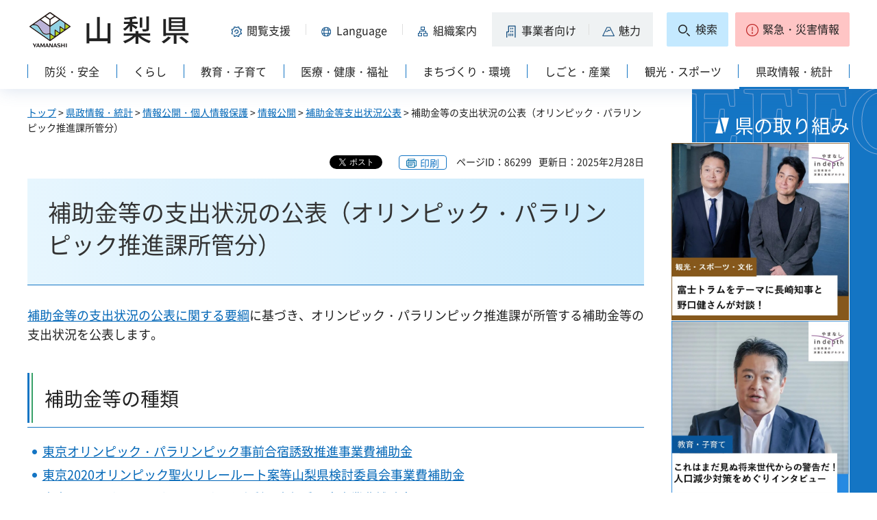

--- FILE ---
content_type: text/html
request_url: https://www.pref.yamanashi.jp/sports-sk/hojokin2.html
body_size: 24153
content:
<?xml version="1.0" encoding="utf-8"?>
<!DOCTYPE html PUBLIC "-//W3C//DTD XHTML 1.0 Strict//EN" "http://www.w3.org/TR/xhtml1/DTD/xhtml1-strict.dtd">
<html xmlns="http://www.w3.org/1999/xhtml" lang="ja" xml:lang="ja" xmlns:og="http://ogp.me/ns#" xmlns:fb="http://www.facebook.com/2008/fbml">
<head>
<meta http-equiv="Content-Type" content="text/html; charset=utf-8" />
<meta http-equiv="Content-Style-Type" content="text/css" />
<meta http-equiv="Content-Script-Type" content="text/javascript" />

<title>山梨県／補助金等の支出状況の公表（オリンピック・パラリンピック推進課所管分）</title>
<meta name="description" content="補助金,情報公開" />

<meta property="og:title" content="補助金等の支出状況の公表（オリンピック・パラリンピック推進課所管分）" />
<meta property="og:type" content="article" />
<meta property="og:description" content="補助金,情報公開" />
<meta property="og:url" content="https://www.pref.yamanashi.jp/sports-sk/hojokin2.html" />
<meta property="og:image" content="https://www.pref.yamanashi.jp/shared/system/images/ken_logo.jpg" />
<meta property="og:site_name" content="山梨県" />
<meta property="og:locale" content="ja_JP" />
<meta name="author" content="山梨県" />
<meta name="cate_code_1" content="005000000000" />
<meta name="page_id" content="86299" />
<meta name="viewport" content="width=device-width, maximum-scale=3.0" />
<meta name="format-detection" content="telephone=no" />
<link href="/shared/site_rn2023/style/default.css" rel="stylesheet" type="text/css" media="all" />
<link href="/shared/site_rn2023/style/layout.css" rel="stylesheet" type="text/css" media="all" />
<link href="/shared/templates/free_rn2023/style/edit.css" rel="stylesheet" type="text/css" media="all" />
<link href="/shared/site_rn2023/style/tablet.css" rel="stylesheet" media="only screen and (min-width : 641px) and (max-width : 1260px)" type="text/css" class="mc_css" />
<link href="/shared/site_rn2023/style/smartphone.css" rel="stylesheet" type="text/css" media="only screen and (max-width : 640px)" class="mc_css" />
<link href="/shared/templates/free_rn2023/style/edit_tb.css" rel="stylesheet" media="only screen and (min-width : 641px) and (max-width : 1260px)" type="text/css" class="mc_css" />
<link href="/shared/templates/free_rn2023/style/edit_sp.css" rel="stylesheet" media="only screen and (max-width : 640px)" type="text/css" class="mc_css" />
<link href="/shared/site_rn2023/images/favicon/favicon.ico" rel="shortcut icon" type="image/vnd.microsoft.icon" />
<link href="/shared/site_rn2023/images/favicon/apple-touch-icon-precomposed.png" rel="apple-touch-icon-precomposed" />
<script type="text/javascript" src="/shared/site_rn2023/js/jquery.js"></script>
<script type="text/javascript" src="/shared/site_rn2023/js/setting.js"></script>
<script type="text/javascript" src="/shared/system/js/furigana/ysruby.js"></script>
<script type="text/javascript" src="/shared/site_rn2023/js/readspeaker.js"></script>



<script type="text/javascript" src="/shared/js/ga.js"></script>
</head>
<body class="format_free no_javascript">
<div id="fb-root"></div>
<script async defer crossorigin="anonymous" src="https://connect.facebook.net/ja_JP/sdk.js#xfbml=1&version=v17.0" nonce="DFHzn8P9"></script>
<script type="text/javascript" src="/shared/site_rn2023/js/init.js"></script>
<div id="tmp_wrapper">
<noscript>
<p>このサイトではJavaScriptを使用したコンテンツ・機能を提供しています。JavaScriptを有効にするとご利用いただけます。</p>
</noscript>
<p><a href="#tmp_honbun" class="skip">本文へスキップします。</a></p>

<div id="tmp_wrap_heading">
<div class="container">
<div id="tmp_header">
<div id="tmp_hlogo">
<p><a href="/index.html"><span>山梨県</span></a></p>
</div>
<div id="tmp_means">
<div id="tmp_hnavi">
<div class="hnavi_lft">
<p id="tmp_hnavi_func"><a href="javascript:void(0);"><span>閲覧支援</span></a></p>
<p id="tmp_hnavi_func_sp"><a href="/foreign/index.html"><span>閲覧支援<span xml:lang="en" lang="en">Language</span></span></a></p>
<p id="tmp_hnavi_foreign"><a href="/foreign/index.html" xml:lang="en" lang="en"><span>Language</span></a></p>
<p id="tmp_hnavi_soshiki"><a href="/soshiki/index.html"><span>組織案内</span></a></p>
<p id="tmp_hnavi_jigyo"><a href="/jigyosha/index.html"><span>事業者向け</span></a></p>
<p id="tmp_hnavi_miryoku"><a href="/miryoku/index.html"><span>魅力</span></a></p>
</div>
<div class="hnavi_rgt">
<p id="tmp_hnavi_search"><a href="/search.html"><span>検索</span></a></p>
<p id="tmp_hnavi_emergency"><a href="https://pref-yamanashi-bousai.my.salesforce-sites.com/"><span>緊急・災害情報</span></a></p>
</div>
</div>
</div>
</div>
<div id="tmp_bottom_menu">
<div class="inner">
<p id="tmp_hnavi_torikumi"><a href="/juyoshisaku/index.html"><span>県の取り組み</span></a></p>
</div>
</div>
<div id="tmp_sma_menu">
<div id="tmp_sma_func" class="wrap_sma_sch">
<div class="sma_sch">
<ul>
<li class="func_size"><a href="/moji/index.html">文字サイズ・色合い変更</a></li>
<li id="readspeaker_button1" class="rs_skip func_read"><a accesskey="L" href="https://app-eas.readspeaker.com/cgi-bin/rsent?customerid=9106&amp;lang=ja_jp&amp;readid=tmp_contents&amp;url=" onclick="readpage(this.href, 'readspeaker_player'); return false;" rel="nofollow" class="rs_href">音声読み上げ</a></li>
<li class="func_furi"><a id="furigana" href="javascript:">ふりがな表示</a></li>
</ul>
<p class="close_btn"><a href="javascript:void(0);"><span>閉じる</span></a></p>
</div>
</div>
<div id="tmp_sma_foreign" class="wrap_sma_sch">
<div id="tmp_sma_foreign_list" class="sma_sch">
</div>
</div>
<div id="tmp_sma_emergency" class="wrap_sma_sch">
<div class="sma_sch">
<div id="tmp_sma_emergency_main">
<div id="tmp_sma_emergency_main_ttl">
<p>緊急・災害情報</p>
</div>
<div id="tmp_sma_emergency_main_cnt">
<div class="emergency_main"></div>
<p class="close_btn"><a href="javascript:void(0);"><span>閉じる</span></a></p>
</div>
</div>
</div>
</div>
</div>
<div id="tmp_gnavi" class="splide">
<div class="splide__track">
<div class="splide__list">
<p id="tmp_glist1" class="splide__slide"><a href="/bosai/index.html"><span>防災・安全</span></a></p>
<p id="tmp_glist2" class="splide__slide"><a href="/kurashi/index.html"><span>くらし</span></a></p>
<p id="tmp_glist3" class="splide__slide"><a href="/kyoiku/index.html"><span>教育・子育て</span></a></p>
<p id="tmp_glist4" class="splide__slide"><a href="/iryo/index.html"><span>医療・健康・福祉</span></a></p>
<p id="tmp_glist5" class="splide__slide"><a href="/machi/index.html"><span>まちづくり・環境</span></a></p>
<p id="tmp_glist6" class="splide__slide"><a href="/shigoto/index.html"><span>しごと・産業</span></a></p>
<p id="tmp_glist7" class="splide__slide"><a href="/kanko/index.html"><span>観光・スポーツ</span></a></p>
<p id="tmp_glist8" class="splide__slide"><a href="/kensei/index.html"><span>県政情報・統計</span></a></p>
</div>
</div>
</div>
</div>
</div>
<div id="tmp_wrap_main" class="column_rnavi">
<div id="tmp_main">
<div id="tmp_wrap_contents">
<div class="container">
<div class="wrap_col_main">
<div class="col_main">
<div id="tmp_pankuzu">
<p><a href="/index.html">トップ</a> &gt; <a href="/kensei/index.html">県政情報・統計</a> &gt; <a href="/kensei/johokokai/index.html">情報公開・個人情報保護</a> &gt; <a href="/kensei/johokokai/johokokai.html">情報公開</a> &gt; <a href="/kensei/johokokai/hojyokin.html">補助金等支出状況公表</a> &gt; 補助金等の支出状況の公表（オリンピック・パラリンピック推進課所管分）</p>
</div>
<div id="tmp_wrap_custom_update">

<div id="tmp_custom_update">
<div id="tmp_social_plugins">
<div class="social_media_btn twitter_btn">
<a href="https://twitter.com/share?ref_src=twsrc%5Etfw" data-show-count="false" data-url="https://www.pref.yamanashi.jp/sports-sk/hojokin2.html" data-text="補助金等の支出状況の公表（オリンピック・パラリンピック推進課所管分）" data-lang="ja" class="twitter-share-button">ツイート</a><script async src="https://platform.twitter.com/widgets.js" charset="utf-8"></script>
</div>
<div class="social_media_btn facebook_btn">
<div data-href="https://www.pref.yamanashi.jp/sports-sk/hojokin2.html" data-layout="button" data-size="small" data-mobile-iframe="true" class="fb-share-button"><a target="_blank" href="https://www.facebook.com/sharer/sharer.php?u=https://www.pref.yamanashi.jp/sports-sk/hojokin2.html&src=sdkpreparse" class="fb-xfbml-parse-ignore">シェア</a></div>
</div>
</div>
</div>


<p id="tmp_print"></p>
<p id="tmp_update"><span>ページID：86299</span><span>更新日：2025年2月28日</span></p>
</div>
<p id="tmp_honbun" class="skip">ここから本文です。</p>
<div id="readspeaker_player" class="rs_preserve rs_skip rs_splitbutton rs_addtools rs_exp"></div>
<!--index_start-->
<div id="tmp_contents">
<h1>補助金等の支出状況の公表（オリンピック・パラリンピック推進課所管分）</h1>
<p><a href="http://www.pref.yamanashi.jp/gyousei-kk/hojokin_sisyutu_kouhyou_youkou.html">補助金等の支出状況の公表に関する要綱</a>に基づき、オリンピック・パラリンピック推進課が所管する補助金等の支出状況を公表します。</p>
<h2>補助金等の種類</h2>
<ul>
	<li><a href="/sports-sk/hojokin.html">東京オリンピック・パラリンピック事前合宿誘致推進事業費補助金</a></li>
	<li><a href="/sports-sk/hojokin_seika.html">東京2020オリンピック聖火リレールート案等山梨県検討委員会事業費補助金</a></li>
	<li><a href="/sports-sk/r2hojyokinkouhyou/jikkouiinkai.html">東京オリンピック・パラリンピック山梨県実行委員会事業費補助金</a></li>
	<li><a href="/sports-sk/r2hojyokinkouhyou/roadrace.html">東京オリンピック自転車競技ロードレース推進事業費補助金</a></li>
	<li><a href="/sports-sk/r2hojyokinkouhyou/pariperaza.html">パリ・オペラ座エトワール招聘交流事業実行委員会事業費補助金</a></li>
	<li><a href="/sports-sk/r2hojyokinkouhyou/rugby.html">ラグビーワールドカップ事前キャンプ受入事業費補助金</a></li>
	<li><a href="/sports-sk/hojokinkouhyou-cycleevent.html">オリンピックコースを活用したサイクルイベント実施事業費補助金</a></li>
</ul>



</div>
<!--index_end-->

<script src="/shared/system/js/common/utility.js" type="text/javascript"></script>
<script src="/shared/system/js/faq/faq_prev.js" type="text/javascript"></script>
<script type="text/javascript">
<!--
document.write('<div id="tmp_faq_8341"></div>');
var faq = new faqPublish('005013000000',10);
faq.LoadData();
-->
</script>
<noscript><p><a href="/faq/kensei/johokokai.html">よくある質問一覧ページへ</a></p></noscript>

<div id="tmp_inquiry">
<div id="tmp_inquiry_ttl">
<h2>このページに関するお問い合わせ先</h2>
</div>
<div id="tmp_inquiry_cnt">
<form method="post" action="https://www.pref.yamanashi.jp/cgi-bin/faq/form.cgi">
<div class="inquiry_parts">
<p>
<a href="/sports-sk/index.html ">山梨県観光文化・スポーツ部スポーツ振興課</a>&nbsp;
<br />住所：〒400-8501　甲府市丸の内1-6-1
<br />電話番号：055(223)1780&nbsp;&nbsp;
ファクス番号：055(223)1786
</p>
</div>
<p class="inquiry_btn"><input type="submit" value="お問い合わせフォーム" /></p>
<p>
<input type="hidden" name="code" value="001007016" />
<input type="hidden" name="dept" value="9504:9255:9172:9421:9587:9504:3694:9504:8840:5271:9255:9421:8342:8425:3777:10002:8010:9006:8010:9089:8010:9504:8591:8674:3777:8923:8508:3777:8757:9255" />
<input type="hidden" name="page" value="/sports-sk/hojokin2.html" />
<input type="hidden" name="ENQ_RETURN_MAIL_SEND_FLG" value="1" />
</p>
</form>
</div>
</div>

<div id="tmp_rnavi"><h2>同じカテゴリから探す</h2>
<div id="tmp_rnavi_ttl">
<p><a href="/kensei/johokokai/hojyokin.html">補助金等支出状況公表</a></p>
</div>
<div id="tmp_rnavi_cnt">
<ul class="ul_rnavi">
<li><a href="/imuka/hojokin_top.html">補助金等の支出状況の公表（医務課所管分）</a></li>
<li><a href="/kankou-sgn/hojyokinsisyutujyoukyou.html">補助金等の支出状況の公表（観光地経営支援グループ所管分）</a></li>
<li><a href="/shogai-fks/hojokinnokoukai.html">補助金等の支出状況の公表（障害福祉課所管分）</a></li>
<li><a href="/ft-rinmuk/hojokin.html">補助金等の支出状況の公表（富士・東部林務環境事務所所管分）</a></li>
<li><a href="/eisei-ykm/hojokin-top.html">補助金等の支出状況の公表（衛生薬務課所管分）</a></li>
<li><a href="/shinrin-ss/hojokin/mizurabo.html">補助金等の支出状況の公表（森林環境政策課所管分）</a></li>
<li><a href="/nougyo-gjt/hojokin/shishutu.html">補助金等の支出状況の公表（農業技術課所管分）</a></li>
<li><a href="/kansensho/kenzo-hojokin-sisyutu-kouhyou-youkou.html">補助金等の支出状況の公表（感染症対策センター所管分）</a></li>
<li><a href="/kokuho/hojokinkouhyou.html">補助金等の支出状況の公表（国保援護課所管分）</a></li>
<li><a href="/kosodate/hojokinnkoukai.html">補助金等の支出状況の公表（子育て・次世代サポート課所管分）</a></li>
<li><a href="/kn-rinmuk/dai2gou.html">補助金等の支出状況の公表（峡南林務環境事務所所管分）</a></li>
<li><a href="/chouju/hojokin-kohyo.html">補助金等の支出状況の公表（健康長寿推進課所管分）</a></li>
<li><a href="/kokusai/hojyokinkokai.html">補助金等の支出状況の公表（国際戦略・自然首都圏推進課（旧国際戦略グループ・富士五湖自然首都圏推進グループ）所管分）</a></li>
<li><a href="/hataraku/hojyokin/kouhyou.html">補助金等の支出状況の公表（働く人・働き方支援課所管分）</a></li>
<li><a href="/fujisan/hojokin.html">補助金等の支出状況の公表（世界遺産富士山課分）</a></li>
<li><a href="/kt-noumu/jouhoukoukaih29.html">補助金等の支出状況の公表（峡東農務事務所所管分）</a></li>
<li><a href="/ch-noumu/hojokin_kouhyou.html">補助金等の支出状況の公表（中北農務事務所所管分）</a></li>
<li><a href="/gimukyo/hojyokinn/hojyokin-sisyutu-kouhyou.html">補助金等の支出状況の公表（義務教育課所管分）</a></li>
<li><a href="/kyouiku-kikaku/hozyokin/hozyokin.html">補助金等の支出状況の公表（教育企画室）</a></li>
<li><a href="/chikusan/documents/hojokinnsishutujoukyou/yousiki02.html">補助金等の支出状況の公表（畜産課所管分）</a></li>
<li><a href="/kodomo-fukushi/hojyokinnnkouhyou.html">補助金等の支出状況の公表（子ども福祉課所管分）</a></li>
<li><a href="/ninaite/hojokin.html">補助金等の支出状況の公表（担い手・農地対策課所管分）</a></li>
<li><a href="/seichosangyo/hojokin_kouhyou_seichou.html">補助金等の支出状況の公表（成長産業推進課所管分）</a></li>
<li><a href="/kyouiku-kikaku/hozyokin/ict.html">補助金等の支出状況の公表（教育企画室）</a></li>
<li><a href="/kyouiku-kikaku/hozyokin/giga.html">補助金等の支出状況の公表（教育企画室）</a></li>
<li><a href="/sangyo-sin/hojyokin_kouhyo/chiikisng_hojyokin_kouhyo_top.html">補助金等の支出状況の公表（産業振興課所管分）</a></li>
<li><a href="/noson-sink/hojokin_kouhyo.html">補助金等の支出状況の公表（農村振興課所管分）</a></li>
<li><a href="/kenko-zsn/kenkozukuri/hojokin_sisyutu_kouhyou_youkou.html">補助金等の支出状況の公表(健康増進課所管分)</a></li>
<li><a href="/kaju/hojokin/hojokin_kouhyo.html">補助金等の支出状況の公表（果樹・6次産業振興課所管分）</a></li>
<li><a href="/san-jin/hojokin/kouhyou.html">補助金等の支出状況の公表（産業人材課分）</a></li>
<li><a href="/shokuhin-st/hojokinnkoukai.html">補助金等の支出状況の公表（県民生活支援課所管分）</a></li>
<li><a href="/shoku-ks/kaki-hojyokinkouhyou.html">補助金等の支出状況の公表（食糧花き水産課所管分）</a></li>
<li><a href="/kn-noumu/hozyo_20090318.html">補助金等の支出状況の公表（峡南農務事務所所管分）</a></li>
<li><a href="/shigaku-kgk/documents/hojokinn_kouhyou_sigaku.html">補助金等の支出状況の公表（まなび支援課所管分）</a></li>
<li><a href="/kankyo-ene/hojokin-shisyutu.html">補助金等の支出状況の公表（地域エネルギー推進課所管分）</a></li>
<li><a href="/startup/hojokin.html">補助金等の支出状況の公表（スタートアップ・経営支援課所管分）</a></li>
<li><a href="/shizen/hozyokinsishutukouhyou.html">補助金等の支出状況の公表（自然共生推進課所管分）</a></li>
<li><a href="/shobo/hojyokin/shisyutsukouhyo.html">補助金等の支出状況の公表（消防保安課所管分）</a></li>
<li><a href="/seisaku/hojokin/hojokin_top.html">補助金等の支出状況の公表（政策調整グループ所管分）</a></li>
<li><a href="/shinchaku/danjo-kyosei/0406/hojokinkoukai.html">補助金等の支出状況の公表（男女共同参画・多様性推進課所管分）</a></li>
<li><a href="/jinko-taisaku/hojyokin/hojokin.html">補助金等の支出状況の公表（人口減少危機対策企画グループ所管分）</a></li>
<li><a href="/bousai/hojyokin/jyouhoukoukai.html">補助金等の支出状況の公表（防災危機管理課所管分）</a></li>
<li><a href="/sports-sk/hojyokin/202006.html">補助金等の支出状況の公表（スポーツ振興課所管分）</a></li>
<li><a href="/taiki-sui/bus_hojokin.html">補助金等の支出状況の公表（大気水質保全課所管分）</a></li>
<li><a href="/kankou-sk/hojyokinsishutujyokyo.html">補助金等の支出状況の公表（観光振興グループ所管分）</a></li>
<li><a href="/kendosui/hojokinnjouhoukoukai.html">補助金等の支出状況の公表（景観まちづくり室所管分）</a></li>
<li><a href="/shinrin-sb/hojyokinsisyutujyoukyou.html">補助金等の支出状況の公表（森林整備課所管分）</a></li>
<li><a href="/hotai/hojyokin/hojyokintop.html">補助金等の支出状況の公表（保健体育課所管分）</a></li>
<li><a href="/furusato-tax/documents/hojokinn.html">補助金等の支出状況の公表（資産高度利用推進課所管分）</a></li>
<li><a href="/challenge-g/shinjigyou0702.html">補助金等の支出状況の公表（新事業・地域ブランド課所管分）</a></li>
</ul>
</div>
</div>

<div id="tmp_feedback">
<div id="tmp_feedback_ttl">
<h2>より良いウェブサイトにするためにみなさまのご意見をお聞かせください</h2>
</div>
<div id="tmp_feedback_cnt">
<form id="feedback" action="/cgi-bin/feedback/feedback.cgi" method="post">
<p><input type="hidden" name="page_id" value="86299" />
<input type="hidden" name="page_title" value="補助金等の支出状況の公表（オリンピック・パラリンピック推進課所管分）" />
<input type="hidden" name="page_url" value="https://www.pref.yamanashi.jp/sports-sk/hojokin2.html" />
<input type="hidden" name="item_cnt" value="2" /></p>
<fieldset>
<legend>このページの情報は役に立ちましたか？</legend>
<p><input id="que1_1" type="radio" name="item_1" value="役に立った" />
<label for="que1_1">1：役に立った</label></p>
<p><input id="que1_2" type="radio" name="item_1" value="ふつう" />
<label for="que1_2">2：ふつう</label></p>
<p><input id="que1_3" type="radio" name="item_1" value="役に立たなかった" />
<label for="que1_3">3：役に立たなかった</label></p>
</fieldset>
<p><input type="hidden" name="label_1" value="質問：このページの情報は役に立ちましたか？" />
<input type="hidden" name="nes_1" value="1" />
<input type="hidden" name="img_1" />
<input type="hidden" name="img_alt_1" />
<input type="hidden" name="mail_1" value="0" />
</p>
<fieldset>
<legend>このページの情報は見つけやすかったですか？</legend>
<p><input id="que2_1" type="radio" name="item_2" value="見つけやすかった" />
<label for="que2_1">1：見つけやすかった</label></p>
<p><input id="que2_2" type="radio" name="item_2" value="ふつう" />
<label for="que2_2">2：ふつう</label></p>
<p><input id="que2_3" type="radio" name="item_2" value="見つけにくかった" />
<label for="que2_3">3：見つけにくかった</label></p>
</fieldset>
<p><input type="hidden" name="label_2" value="質問：このページの情報は見つけやすかったですか？" />
<input type="hidden" name="nes_2" value="1" />
<input type="hidden" name="img_2" />
<input type="hidden" name="img_alt_2" />
<input type="hidden" name="mail_2" value="0" />
</p>
<p class="submit"><input type="submit" value="送信" /></p>
</form>
</div>
</div>

<div id="tmp_article" class="rs_preserve">
<div id="tmp_article_ttl">
<h2>このページを見た人はこんなページも見ています</h2>
</div>
<div id="tmp_article_cnt">
</div>
</div>
</div>
</div>
<div class="wrap_col_rgt_navi">
<div class="col_rgt_navi">

<div class="rnavi_recommend">
<div class="rnavi_recommend_ttl">
<h2>県の取り組み</h2>
</div>
<div id="tmp_rnavi_recommend_cnt" class="rnavi_recommend_cnt rs_preserve">
<div class="wrap_recommend_bnr_link">
<p class="item_img"><a href="/juyoshisaku/index.html"><img src="/shared/templates/top_rn2023/images/upload/bnr_rnavi_img2.jpg" width="674" height="674" alt="その他県の重要施策" /></a></p>
</div>
</div>
</div>
</div>
</div>
</div>
</div>
</div>
</div>
<div class="pnavi">
<p><a href="#tmp_wrap_heading"><span>pagetop</span></a></p>
</div>

<div id="tmp_wrap_publicity">
<div class="container">
<div id="tmp_publicity">
<div id="tmp_publicity_ttl">
<h2>広告</h2>
<p class="publicity_ads_btn"><a href="/info/ads.html">広告掲載について</a></p>
</div>
<div id="tmp_publicity_cnt">
<script src="/shared/system/js/common/utility.js" type="text/javascript"></script>
<script src="/shared/system/js/banner/banner_rand_prev.js" type="text/javascript"></script>
<script type="text/javascript">
<!--
document.write('<div id="advert_area_0" class="banner"></div>');
var advert_0 = new KoukokuPublish();
advert_0.LoadData(0,2);
//-->
</script><noscript><p><a href="/banner/2/banner_list_2.html">広告一覧ページへ</a></p></noscript>
</div>
</div>
</div>
</div>

<div id="tmp_footer">
<div class="container">
<ul id="tmp_fnavi">
<li><a href="/zaisankanri/chousya.html">庁舎案内</a></li>
<li><a href="/info/sitemap.html" id="tmp_sitemap_link">サイトマップ</a></li>
<li><a href="/info/howto_site.html">このサイトについて</a></li>
<li><a href="/info/ud.html">ウェブアクセシビリティ方針</a></li>
<li><a href="/link/index.html">リンク集</a></li>
</ul>
<div id="tmp_foot_main">
<div id="tmp_foot_main_add">
<address>
<span class="foot_add"><span class="ttl">山梨県</span><span class="no">法人番号8000020190004</span></span>
<span class="foot_add num"><span>〒400-8501　山梨県甲府市丸の内1-6-1</span><span>電話番号 055-237-1111（代表）</span></span>
</address>
</div>
<div id="tmp_copyright">
<p lang="en" xml:lang="en">Copyright &copy; Yamanashi Prefecture.All Rights Reserved.</p>
</div>
</div>
</div>
</div>

</div>
<script type="text/javascript" src="/shared/site_rn2023/js/splide_min.js"></script>
<script type="text/javascript" src="/shared/site_rn2023/js/function.js"></script>
<script type="text/javascript" src="/shared/site_rn2023/js/main.js"></script>
<script type="text/javascript" src="/shared/system/js/recommend/recommend.js"></script>
<script type="text/javascript" src="/shared/system/js/path_info/path_info.js"></script>
</body>
</html>


--- FILE ---
content_type: text/css
request_url: https://www.pref.yamanashi.jp/shared/site_rn2023/style/layout.css
body_size: 145366
content:
@charset "utf-8";

/* ==================================================
Setting by CMS sheets
================================================== */
@font-face {
	font-family: 'Noto Sans JP';
	font-weight: normal;
	font-display: swap;
	src: url("/shared/site_rn2023/font/NotoSansJP-Regular.woff2") format("woff2");
}
@font-face {
	font-family: 'Noto Sans JP';
	font-weight: bold;
	font-display: swap;
	src: url("/shared/site_rn2023/font/NotoSansJP-Bold.woff2") format("woff2");
}
body,
input,
select,
textarea,
button {
	font-family: 'Noto Sans JP', sans-serif;
}
a:link,
a:active,
a:visited {
	color:#0166b7;
	text-decoration:underline;
}
a:hover,
a:focus {
	text-decoration:none;
}
body {
	font-size:112.5%;	/* 18px */
	background-color:#ffffff;
	color:#222222;
}
.view_pc {
	display:block;
}
.view_sp {
	display:none;
}
/* Styles
================================================== */
/* text */
.txt_red {
	color:#cf1313;
}
.txt_blue {
	color:#333399;
}
.txt_green {
	color:#255a1d;
}
.txt_gray {
	color:#333333;
}
.txt_big {
	font-size:130%; /* Setting by CMS sheets */
}
.txt_small {
	font-size:88.89%; /* Setting by CMS sheets */
}
.txt_bold {
	font-weight:bold;
}
/* bgcolor */
td.bg_red,
th.bg_red {
	color:inherit;
	background-color:#FCECEC; /* Setting by CMS sheets */
}
td.bg_yellow,
th.bg_yellow {
	color:inherit;
	background-color:#FBFBDF; /* Setting by CMS sheets */
}
td.bg_blue,
th.bg_blue {
	color:inherit;
	background-color:#EBF9FC; /* Setting by CMS sheets */
}
td.bg_gray,
th.bg_gray {
	color:inherit;
	background-color:#E9E9E9; /* Setting by CMS sheets */
}
td.bg_green,
th.bg_green {
	color:inherit;
	background-color:#EDFBEE; /* Setting by CMS sheets */
}
td.bg_purple,
th.bg_purple {
	color:inherit;
	background-color:#EDE9FA; /* Setting by CMS sheets */
}
/* ▲▲▲▲▲▲▲▲▲▲▲▲▲▲▲▲▲▲▲▲▲▲▲▲▲ */

/* ==================================================
Base-Layout
================================================== */
#tmp_wrapper {
	width:100%;
	min-width:1240px;
	margin:0 auto;
	overflow:hidden;
	position:relative;
}
.container {
	width:1240px;
	margin:0 auto;
	padding:0 20px;
}
/* main
================================================== */
#tmp_wrap_main {
	position:relative;
	z-index:0;
	min-height:400px;
}
.format_top #tmp_wrap_main::before,
#tmp_wrap_main.column_rnavi::before {
	content:'';
	z-index:-2;
	position:absolute;
	left:50%;
	top:0;
	color:#ffffff;
	background-color:#1475c4;
	width: 100vw;
	height:400px;
	margin-left:370px;
}
.format_top #tmp_wrap_main::before,
#tmp_wrap_main.column_rnavi::before {
	background-image:url(/shared/site_rn2023/images/main/bg_en.png);
	background-repeat:no-repeat;
	background-position:0 0;
	bottom:0;
	height:auto;
}
.format_top #tmp_wrap_main::before {
	margin-left:228px;
}
#tmp_main {
	padding:23px 0 0;
}
.format_top #tmp_main {
	padding-top:32px;
}
/* format カラムレイアウト
================================================== */
.wrap_col_rgt_navi {
	float:right;
}
.column_rnavi .wrap_col_main {
	width:100%;
	float:left;
}
#tmp_contents,
.col_main {
	padding:0 0 40px;
	clear:both;
}
.index1 #tmp_contents,
.miryoku_top #tmp_contents {
	padding:0;
}
/* top
================================================== */
.top_col_main {
	float:left;
	width:65.34%;
	padding-top:6px;
}
.top_col_navi {
	float:right;
	width:33.417%;
}
/* free
================================================== */
.format_free .wrap_col_rgt_navi {
	width:261px;
}
.format_free .column_rnavi .wrap_col_main {
	margin-right:-300px;
}
.format_free .column_rnavi .col_main {
	margin-right:300px;
}
#tmp_main img {
	max-width:100%;
	height:auto;
}
/* header
================================================== */
#tmp_wrap_heading {
	position:relative;
	z-index:1;
	padding:15px 0 0;
	background-color:#ffffff;
	color:inherit;
	-webkit-box-shadow: 0 1px 24px rgba(71, 112, 174, 0.2);
	-moz-box-shadow: 0 1px 24px rgba(71, 112, 174, 0.2);
	box-shadow: 0 1px 24px rgba(71, 112, 174, 0.2);
}
#tmp_hlogo {
	float:left;
}
#tmp_hlogo h1,
#tmp_hlogo p {
	background:url(/shared/site_rn2023/images/header/hlogo.png) no-repeat 0 0;
	font-size:1.8rem;
	font-weight:normal;
}
#tmp_hlogo h1,
#tmp_hlogo p,
#tmp_hlogo a,
#tmp_hlogo span {
	display:block;
	width:240px;
	height:60px;
}
#tmp_hlogo span {
	position:relative;
	z-index:-1;
	overflow:hidden;
}
#tmp_means {
	float:right;
	padding-top:3px;
	width: calc(100% - 240px);
}
/* hnavi */
#tmp_hnavi,
#tmp_hnavi .hnavi_lft,
#tmp_hnavi .hnavi_rgt,
#tmp_hnavi p,
#tmp_hnavi p a,
#tmp_wrap_heading .hnavi_lft,
#tmp_wrap_heading .hnavi_lft p,
#tmp_wrap_heading .hnavi_lft p a {
	display: -webkit-flex;
	display: -webkit-box;
	display: -ms-flexbox;
	display: flex;
}
#tmp_hnavi #tmp_hnavi_func_sp,
#tmp_wrap_heading #tmp_hnavi_func_sp,
#tmp_bottom_menu {
	display:none;
}
#tmp_hnavi {
	-webkit-flex-wrap: wrap;
	-ms-flex-wrap: wrap;
	flex-wrap:wrap;
	-webkit-justify-content: flex-end;
    justify-content: flex-end;
}
#tmp_hnavi p,
#tmp_wrap_heading .hnavi_lft p {
	align-items: center;
	line-height:1.1;
	font-size:88.89%;
}
#tmp_hnavi_jigyo {
	margin-left:10px;
}
#tmp_hnavi_search {
	margin-left:20px;
}
#tmp_hnavi_emergency {
	margin-left:10px;
}
#tmp_hnavi p a,
#tmp_wrap_heading .hnavi_lft p a {
	text-decoration:none;
	color:#222222;
	background-color:transparent;
	padding:10px 12px 10px 21px;
	-webkit-justify-content: center;
    justify-content: center;
	align-items: center;
	position:relative;
	min-height:50px;
}
#tmp_wrap_heading #tmp_hnavi_func a {
	min-width:124px;
	padding-left:3px;
}
#tmp_wrap_heading #tmp_hnavi_foreign a {
	min-width:141px;
	padding-left:10px;
}
#tmp_wrap_heading #tmp_hnavi_jigyo a,
#tmp_wrap_heading #tmp_hnavi_miryoku a {
	background-color:#eff2f3;
}
#tmp_wrap_heading #tmp_hnavi_jigyo a {
	padding-left:19px;
	padding-right:18px;
}
#tmp_wrap_heading #tmp_hnavi_miryoku a {
	padding-left:20px;
	padding-right:18px;
}
#tmp_hnavi #tmp_hnavi_search a,
#tmp_hnavi #tmp_hnavi_emergency a {
	padding:5px 5px 8px;
	-webkit-border-radius:2px;
	-moz-border-radius:2px;
	border-radius:2px;
	transition: all 0.3s ease-in-out;
	-webkit-transition: all 0.3s ease-in-out;
	-moz-transition: all 0.3s ease-in-out;
}
#tmp_hnavi #tmp_hnavi_search a {
	border:1px solid #c4e9ff;
	background-color:#c4e9ff;
	min-width:90px;
}
#tmp_hnavi #tmp_hnavi_emergency a {
	border:1px solid #ffc5c5;
	background-color:#ffc5c5;
	min-width:167px;
}
#tmp_hnavi p span,
#tmp_wrap_heading .hnavi_lft p span {
	display:inline-block;
	padding:4px 0 2px 24px;
	background-repeat:no-repeat;
	background-position:left 0.3em;
}
#tmp_wrap_heading #tmp_hnavi_func span {
	background-image: url(/shared/site_rn2023/images/header/hnavi_func.png);
}
#tmp_wrap_heading #tmp_hnavi_foreign span {
	background-image: url(/shared/site_rn2023/images/header/hnavi_lang.png);
}
#tmp_wrap_heading #tmp_hnavi_soshiki span {
	background-image: url(/shared/site_rn2023/images/header/hnavi_soshiki.png);
}
#tmp_wrap_heading #tmp_hnavi_jigyo span {
	background-image: url(/shared/site_rn2023/images/header/hnavi_jigyo.png);
}
#tmp_wrap_heading #tmp_hnavi_jigyo span {
	background-image: url(/shared/site_rn2023/images/header/hnavi_jigyo.png);
}
#tmp_wrap_heading #tmp_hnavi_miryoku span {
	background-image: url(/shared/site_rn2023/images/header/hnavi_miryoku.png);
}
#tmp_hnavi #tmp_hnavi_search span {
	background-image: url(/shared/site_rn2023/images/header/hnavi_search.png);
	padding-left:26px;
}
#tmp_hnavi #tmp_hnavi_emergency span {
	background-image: url(/shared/site_rn2023/images/header/hnavi_emergency.png);
}
#tmp_hnavi #tmp_hnavi_search a.active_this,
#tmp_hnavi #tmp_hnavi_search a:hover,
#tmp_hnavi #tmp_hnavi_search a a:focus {
	border-color:#1475c4;
}
#tmp_hnavi #tmp_hnavi_emergency a:hover,
#tmp_hnavi #tmp_hnavi_emergency a:focus {
	border-color:#be2223;
}
#tmp_hnavi #tmp_hnavi_search a.active_this,
#tmp_hnavi #tmp_hnavi_search a:hover,
#tmp_hnavi #tmp_hnavi_search a:focus,
#tmp_hnavi #tmp_hnavi_emergency a:hover,
#tmp_hnavi #tmp_hnavi_emergency a:focus {
	background-color:#ffffff;
}
#tmp_wrap_heading #tmp_hnavi_func a.active,
#tmp_wrap_heading #tmp_hnavi_foreign a.active,
#tmp_hnavi #tmp_hnavi_emergency a.active {
	min-height:58px;
	margin-bottom:-8px;
	-webkit-border-radius:2px 2px 0 0;
	-moz-border-radius:2px 2px 0 0;
	border-radius:2px 2px 0 0;
}
#tmp_wrap_heading #tmp_hnavi_func a.active,
#tmp_wrap_heading #tmp_hnavi_foreign a.active {
	background-color:#1475c4;
	color:#ffffff;
}
#tmp_hnavi #tmp_hnavi_emergency a.active {
	background-color:#bd2323;
	color:#ffffff;
}
#tmp_wrap_heading #tmp_hnavi_func a.active span,
#tmp_wrap_heading #tmp_hnavi_foreign a.active span,
#tmp_hnavi #tmp_hnavi_emergency a.active span {
	background-image:url(/shared/site_rn2023/images/icon/close_icon.png);
	padding:2px 0 4px 24px;
}
#tmp_wrap_heading #tmp_hnavi_foreign a::before,
#tmp_wrap_heading #tmp_hnavi_soshiki a::before,
#tmp_wrap_heading #tmp_hnavi_miryoku a::before {
	content:'';
	position:absolute;
	top:17px;
	bottom:17px;
	width:1px;
	left:0;
	background-color:#dfdfdf;
}
#tmp_wrap_heading #tmp_hnavi_foreign a.active::before {
	display:none;
}
/* spmenu_open
================================================== */
#tmp_sma_menu {
	position:relative;
}
#tmp_sma_func,
#tmp_sma_foreign {
	left:205px !important;
}
#tmp_sma_func .sma_sch,
#tmp_sma_foreign .sma_sch {
	position:relative;
	background-color:#ffffff;
	color:inherit;
	border:2px solid #1475c4;
	-webkit-border-radius:4px;
	-moz-border-radius:4px;
	border-radius:4px;
}
#tmp_sma_func .sma_sch {
	padding:20px 6px;
}
#tmp_sma_foreign .sma_sch {
	padding:22px 22px 27px;
	width:720px;
}
#tmp_sma_menu .sma_sch ul {
	list-style:none;
}
/* func */
#tmp_sma_func ul li {
	float:left;
	position:relative;
	font-size:88.89%;
	line-height:1.2;
}
#tmp_sma_func ul li.func_size {
	padding:0 40px 0 26px;
}
#tmp_sma_func ul li.func_read {
	padding:0 33px 0 40px;
}
#tmp_sma_func ul li.func_furi {
	padding:0 30px 0 29px;
}
#tmp_sma_func ul li::before {
	content:'';
	position:absolute;
	left:0;
	top:4px;
	bottom:4px;
	width:1px;
	background-color:#e5e5e5;
	color:inherit;
}
#tmp_sma_func ul li:first-child::before {
	display:none;
}
#tmp_sma_func ul li a {
	text-decoration:none;
	color:#222222;
	display:inline-block;
	background-position:left center;
	background-repeat:no-repeat;
	padding:2px 0 4px 26px;
}
#tmp_sma_func ul li.func_size a {
	background-image:url(/shared/site_rn2023/images/header/func_size.png);
}
#tmp_sma_func ul li.func_read a {
	background-image:url(/shared/site_rn2023/images/header/func_read.png);
}
#tmp_sma_func ul li.func_furi a {
	background-image:url(/shared/site_rn2023/images/header/func_furi.png);
}
#tmp_sma_menu .close_btn {
	display:none;
}
/* foreign */
#tmp_sma_foreign .foreign_ttl {
	display:none;
}
#tmp_sma_foreign ul li {
	float:left;
	position:relative;
	font-size:88.89%;
	line-height:1.2;
	padding:0 20px;
	margin:0 0 18px;
}
#tmp_sma_foreign ul:not(.foreign_easy_list) li {
	width:25%;
}
#tmp_sma_foreign ul:not(.foreign_easy_list) li:nth-child(4n+1) {
	clear:both;
}
#tmp_sma_foreign ul li a {
	text-decoration:none;
	color:#222222;
	display:inline-block;
	background:url(/shared/site_rn2023/images/icon/arrow_icon11_blue.png) no-repeat left center;
	padding:2px 0 5px 20px;
}
#tmp_sma_foreign ul.foreign_easy_list {
	background-color:#eef2f3;
	color:inherit;
	padding:5px 5px 5px 10px;
	margin:0 16px;
}
#tmp_sma_foreign ul.foreign_easy_list li {
	margin-bottom:0;
	padding:0 54px 0 4px;
}
/* emergency */
#tmp_sma_emergency {
	position:relative !important;
	z-index: 9997 !important;
}
#tmp_sma_emergency .sma_sch {
	border:4px solid #bd2323;
}
#tmp_sma_emergency_main {
	display:table;
	width:100%;
}
#tmp_sma_emergency_main_ttl,
#tmp_sma_emergency_main_cnt {
	display:table-cell;
}
#tmp_sma_emergency_main_ttl {
	text-align:center;
	vertical-align:middle;
	background-color:#bd2323;
	color:#ffffff;
	border-right:5px solid  #bd2323;
	width:215px;
	font-size:111.11%;
}
#tmp_sma_emergency_main_ttl p {
	display:inline-block;
	background:url(/shared/site_rn2023/images/header/hnavi_emergency_white.png) no-repeat left center;
	padding:2px 0 4px 24px;
}
#tmp_sma_emergency_main_cnt {
	vertical-align:top;
	background-color:#ffffff;
	color:inherit;
}
#tmp_sma_emergency .emergency_main {
	width:100%;
	padding:20px 26px 20px 30px;
}
#tmp_sma_emergency .emergency_related_list {
	font-size:88.89%;
	margin:0 0 10px;
}
#tmp_sma_emergency .emergency_related_list ul {
	list-style:none;
}
#tmp_sma_emergency .emergency_related_list ul li {
	margin:0 0 10px;
	background:url(/shared/site_rn2023/images/icon/arrow_icon9_red.png) no-repeat left 0.5em;
	padding-left:16px;
}
#tmp_sma_emergency .emergency_related_list ul li:last-child {
	margin-bottom: 0;
}
#tmp_sma_emergency .emergency_navi {
	width:100%;
	flex-grow:1;
	border-top:1px solid #ffe0e0;
	background-color:#ffe0e0;
	color:inherit;
	padding:10px 26px 5px;
	font-size:88.89%;
	clear:both;
}
#tmp_sma_emergency .emergency_navi ul {
	float:right;
}
#tmp_sma_emergency .emergency_navi ul li {
	display:inline-block;
	vertical-align:top;
	margin:0 0 5px 20px;
}
#tmp_sma_emergency .emergency_related_list ul li a,
#tmp_sma_emergency .emergency_navi ul li a {
	display:inline-block;
	text-decoration:none;
	color:#222222;
	background:url(/shared/site_rn2023/images/icon/arrow_icon9_red.png) no-repeat left 0.5em;
	padding-left:16px;
}
#tmp_sma_emergency .emergency_related_list ul li a {
	padding-left: 0;
	background: transparent;
}
#tmp_sma_emergency .emergency_related_list ul li .label {
	margin-right: 10px;
}
/* gnavi
================================================== */
#tmp_gnavi {
/*	overflow:visible;*/
	padding:9px 0 0;
	clear:both;
    min-width: 0;
}
.no_javascript #tmp_gnavi .splide__track,
#tmp_gnavi.no-splide .splide__track {
	overflow:visible;
	display: -webkit-flex;
	display: -webkit-box;
	display: -ms-flexbox;
	display: flex;
}
.no_javascript #tmp_gnavi .splide__list,
#tmp_gnavi.splide.no-splide .splide__list {
	width:100%;
}
#tmp_gnavi .splide__list,
#tmp_gnavi p a,
#tmp_gnavi p span {
	display: -webkit-flex;
	display: -webkit-box;
	display: -ms-flexbox;
	display: flex;
}
#tmp_gnavi p {
	padding:10px 0;
	font-size:88.89%;
	line-height:1;
	flex-grow:1;
	position:relative;
	width:auto;
}
#tmp_gnavi p a {
	position:relative;
	justify-content: center;
	align-items: center;
	margin:-10px 0;
	padding:10px 0 16px;
	color:#222222;
	background-color:transparent;
	text-decoration:none;
}
#tmp_gnavi p a::after {
    content: '';
    position: absolute;
    left: 1px;
    right: 1px;
    height: 3px;
    bottom:0;
    transform: scale(0, 1);
    transform-origin: center top;
    transition: transform 0.3s;
    -moz-transition: transform 0.3s;
    -webkit-transition: transform 0.3s;
    color: #FFFFFF;
    background-color: #1475c4;
}
#tmp_gnavi p a:hover::before,
#tmp_gnavi p.active a::after,
#tmp_gnavi p.hover_this a::after {
    transform: scale(1, 1);
    -moz-transform: scale(1, 1);
    -webkit-transform: scale(1, 1);
}
#tmp_gnavi p.hover_this a::before,
#tmp_gnavi p a.active_this::before {
    content: '';
    position: absolute;
	margin-left:-5px;
	left:50%;
    bottom:-8px;
	width: 0;
	height: 0;
	border-style: solid;
	border-width: 8px 5px 0 5px;
	border-color: #1475c4 transparent transparent transparent;
}
#tmp_gnavi p:not(.hover_this) a.active_this::before {
	content: none;
}
#tmp_gnavi p span {
	justify-content: center;
	align-items: center;
	flex-grow:1;
	border-right:1px solid #1475c4;
	padding:2px 5px;
}
#tmp_gnavi p:first-child span {
	border-left:1px solid #1475c4;
}

/* drop_down_hidden */
#tmp_gnavi.hover:after {
	content: '';
	position: absolute;
	width: 100%;
	top: 100%;
	height: 12px;
}
#tmp_gnavi .drop_down_hidden {
	position:absolute;
	z-index:10;
	left:0;
	right:0;
	top:calc(100% + 12px);
	display: none;
}
#tmp_gnavi .drop_down_hidden_inner {
	border:1px solid #1475c4;
	-webkit-border-radius:2px;
	-moz-border-radius:2px;
	border-radius:2px;
	padding:20px;
	background-color:#e7f6fe;
	color:inherit;
	-webkit-box-shadow: 0 1px 16px rgba(71, 112, 174, 0.15);
	-moz-box-shadow: 0 1px 16px rgba(71, 112, 174, 0.15);
	box-shadow: 0 1px 16px rgba(71, 112, 174, 0.15);
}
#tmp_gnavi .drop_down_hidden ul,
#tmp_gnavi .drop_down_hidden ul li,
#tmp_gnavi .drop_down_hidden ul li a {
	display: -webkit-flex;
	display: -webkit-box;
	display: -ms-flexbox;
	display: flex;
}
#tmp_gnavi .drop_down_hidden ul {
	-webkit-flex-wrap: wrap;
	-ms-flex-wrap: wrap;
	flex-wrap:wrap;
	list-style:none;
	font-size:88.89%;
}
#tmp_gnavi .drop_down_hidden ul li {
	width:25%;
	padding:0 20px;
	margin:0 0 12px;
}
#tmp_gnavi .drop_down_hidden ul li a {
	color:#222222;
	background-color:transparent;
	text-decoration:none;
	background:url(/shared/site_rn2023/images/icon/arrow_icon11_blue.png) no-repeat left 12px;
	padding:4px 0 2px 16px;
}
#tmp_gnavi .drop_down_hidden ul li a:hover,
#tmp_gnavi .drop_down_hidden ul li a:focus {
	text-decoration:underline;
}
/* cate_ttl
================================================== */
#tmp_cate_ttl {
	margin:35px 0 20px;
	clear:both;
}
/* 取り組み一覧 */
#tmp_contents #tmp_cate_ttl.cate_ttl_torikumi {
	display:table;
	width:100%;
	height:180px;
}
#tmp_contents #tmp_cate_ttl.cate_ttl_torikumi h1 {
	font-weight:normal;
	font-size:188.89%;
	line-height:1.4;
	padding:10px 58px;
	color:#ffffff;
	border:none;
	display:table-cell;
	vertical-align:middle;
	background:#1475C4 url(/shared/templates/free_rn2023/images/torikumi/cate_ttl_torikumi_h1.jpg) no-repeat right top;
}
/* 知事 */
#tmp_cate_ttl.cate_ttl_chiji h1,
#tmp_cate_ttl.cate_ttl_chiji p a {
	width:100%;
	height:0;
	background-position:0 0;
	background-repeat:no-repeat;
	-webkit-background-size:100% auto !important;
	-moz-background-size:100% auto !important;
	background-size:100% auto !important;
}
#tmp_cate_ttl.cate_ttl_chiji h1 {
	background-image:url(/shared/templates/chiji_rn2023/images/cate_ttl_chiji_top.jpg);
	padding-top:27.917%;
}
#tmp_cate_ttl.cate_ttl_chiji p a {
	background-image:url(/shared/templates/chiji_rn2023/images/cate_ttl_chiji.jpg);
	padding-top:16.667%;
}
#tmp_cate_ttl.cate_ttl_chiji span {
	width:100%;
	height:0;
	display:block;
	overflow:hidden;
	text-indent:100%;
	white-space:nowrap;
	text-align:left;
}

/* pankuzu
================================================== */
#tmp_pankuzu {
	margin:0 0 30px;
	font-size:77.78%;
}
/* custom_update
================================================== */
#tmp_wrap_custom_update {
	margin:0 0 6px;
	float:right;
}
#tmp_custom_update {
	float:left;
}
#tmp_print,
#tmp_social_plugins,
#tmp_social_plugins .social_media_btn,
#tmp_update {
	display:inline-block;
	vertical-align:top;
}
#tmp_social_plugins .social_media_btn.twitter_btn iframe {
	vertical-align:top;
}
#tmp_print {
    margin-left: 10px;
	line-height:1.0;
}
#tmp_print a {
    text-decoration: none;
    display: inline-block;
    vertical-align: top;
    min-width: 70px;
    min-height: 20px;
    font-size: 0.875rem;
    color: #1575c4;
    background: #ffffff url(/shared/site_rn2023/images/icon/print_icon.png) no-repeat 10px center;
    padding: 3px 5px 2px 30px;
    border: 1px solid #1475c4;
    -webkit-border-radius: 4px;
    -moz-border-radius: 4px;
    border-radius: 4px;
	transition: all 0.3s ease-in-out;
	-webkit-transition: all 0.3s ease-in-out;
	-moz-transition: all 0.3s ease-in-out;
}
#tmp_print a:hover,
#tmp_print a:focus {
	background-color:#e7f6fe;
}
/* social_plugins */
#tmp_social_plugins {
	list-style:none;
}
#tmp_social_plugins .social_media_btn {
	margin-left:10px;
}
#tmp_social_plugins .facebook_btn .fb_iframe_widget span {
    vertical-align: top !important;
}
/* update */
#tmp_update {
	line-height:1.4;
	font-size:77.78%;
}
#tmp_update span {
	padding-left:10px;
}

/* article
================================================== */
.index1 #tmp_article {
	margin-bottom:74px;
}
#tmp_article {
	margin:40px 0 20px;
	clear:both;
}
#tmp_article_ttl {
	padding:24px 15px 25px 64px;
	background:#1475c4 url(/shared/site_rn2023/images/icon/article_icon.png) no-repeat 18px 28px;
	color:#ffffff;
	border:1px solid #dddddd;
	border-bottom-color:#1475c4;
	-webkit-border-radius:4px 4px 0 0;
	-moz-border-radius:4px 4px 0 0;
	border-radius:4px 4px 0 0;
}
#tmp_article_ttl h2 {
	font-size:133.3%;
	line-height:1;
	margin:0 !important;
    font-weight: normal;
}
#tmp_article_cnt {
	background-color:#ffffff;
	color:inherit;
	border:1px solid #dddddd;
	border-top:none;
	-webkit-border-radius:0 0 4px 4px;
	-moz-border-radius:0 0 4px 4px;
	border-radius:0 0 4px 4px;
    padding: 30px 10px 20px;
}
#tmp_article_cnt ul {
	list-style:none !important;
	margin:0 !important;
}
#tmp_article_cnt ul li {
	float:left;
	width:50%;
	padding:0 10px;
	margin:0 0 20px !important;
}
#tmp_article_cnt ul li:nth-child(odd) {
	clear:both;
}
#tmp_article_cnt ul li a {
	display:inline-block;
	padding-left:18px;
	background:url(/shared/site_rn2023/images/icon/list_icon.png) no-repeat left 8px;
}
.index1 #tmp_article_cnt ul li {
	width:33.33333%;
}
.index1 #tmp_article_cnt ul li:nth-child(odd) {
	clear:none;
}
.index1 #tmp_article_cnt ul li:nth-child(3n+1) {
	clear:both;
}
/* rnavi
================================================== */
#tmp_rnavi,
#tmp_wrap_lnavi2 #tmp_lnavi {
	margin:0 0 60px;
	clear:both;
}
#tmp_rnavi h2 {
	font-weight: normal;
	position: relative;
	padding: 18px 25px 22px;
	font-size: 155.56%;
	background-color: transparent;
	color: #222222;
	border-bottom: 1px solid #1475c4;
	margin: 1.5em 0 0.8em;
}
#tmp_rnavi h2::before {
	content: '';
	position: absolute;
	top: 0;
	left: 0;
	bottom: 6px;
	width: 8px;
	background: url(/shared/templates/free_rn2023/images/h2_bg.png) repeat-y 0 0;
}
#tmp_rnavi_ttl,
#tmp_wrap_lnavi2 #tmp_lnavi #tmp_lnavi_ttl {
	padding:25px 20px;
	border-top:1px solid #1475c4;
	border-bottom:1px solid #1475c4;
	color:inherit;
	background-color:#eaf8ff;
	background: -moz-linear-gradient(90deg, #eefff6, #eaf8ff);
	background: -webkit-linear-gradient(90deg, #eefff6, #eaf8ff);
	background: linear-gradient(90deg, #eefff6, #eaf8ff);
}
#tmp_rnavi_ttl p,
#tmp_wrap_lnavi2 #tmp_lnavi #tmp_lnavi_ttl p {
	font-size:133.3%;
	line-height:1;
}
#tmp_rnavi_ttl a,
#tmp_wrap_lnavi2 #tmp_lnavi #tmp_lnavi_ttl a {
	display:inline-block;
	color:#222222;
	background:transparent url(/shared/site_rn2023/images/icon/arrow_icon18_blue.png) no-repeat left 5px;
	text-decoration:none;
	padding-left:28px;
}
#tmp_rnavi_ttl a:hover,
#tmp_rnavi_ttl a:focus,
#tmp_wrap_lnavi2 #tmp_lnavi #tmp_lnavi_ttl a:hover,
#tmp_wrap_lnavi2 #tmp_lnavi #tmp_lnavi_ttl a:focus {
	text-decoration:underline;
}
#tmp_rnavi_cnt,
#tmp_wrap_lnavi2 #tmp_lnavi #tmp_lnavi_cnt {
	padding:30px 0 0;
}
#tmp_rnavi_cnt ul:not(.rnavi_list),
#tmp_wrap_lnavi2 #tmp_lnavi #tmp_lnavi_cnt ul {
	margin:0 0 1em 1.8em;
	list-style-image:url(/shared/site_rn2023/images/icon/list_icon.png);
}
#tmp_rnavi_cnt ul:not(.rnavi_list) li,
#tmp_wrap_lnavi2 #tmp_lnavi #tmp_lnavi_cnt ul li {
	margin:0 0 20px;
}
/* rnavi_more_btn */
#tmp_rnavi .rnavi_more_btn,
#tmp_wrap_lnavi2 #tmp_lnavi .rnavi_more_btn {
	border-top:1px solid #e5e5e5;
	margin-top:33px;
	padding-top:14px;
	clear:both;
	font-size:88.89%;
	margin-bottom:0 !important;
	text-align:right;
}
#tmp_rnavi .rnavi_more_btn a,
#tmp_wrap_lnavi2 #tmp_lnavi .rnavi_more_btn a {
	display:inline-block;
	text-decoration:none;
	background:url(/shared/site_rn2023/images/icon/more_icon_small.png) no-repeat left center;
	color:#222222;
	padding:0 0 0 15px !important;
}
#tmp_rnavi .rnavi_more_btn a:hover,
#tmp_rnavi .rnavi_more_btn a:focus,
#tmp_wrap_lnavi2 #tmp_lnavi .rnavi_more_btn a:hover,
#tmp_wrap_lnavi2 #tmp_lnavi .rnavi_more_btn a:focus {
	text-decoration:underline;
}

/* rnavi_list */
#tmp_rnavi_cnt .rnavi_list,
#tmp_rnavi_cnt .rnavi_list li,
#tmp_rnavi_cnt .rnavi_list li a {
	display: -webkit-flex;
	display: -webkit-box;
	display: -ms-flexbox;
	display: flex;
}
#tmp_rnavi_cnt .rnavi_list {
	-webkit-flex-wrap: wrap;
	-ms-flex-wrap: wrap;
	flex-wrap:wrap;
	list-style:none;
	margin:0 -9px;
}
#tmp_rnavi_cnt .rnavi_list li {
	width:33.33333%;
	padding:0 9px;
	margin:0 0 19px;
}
#tmp_rnavi_cnt .rnavi_list li a {
	align-items: center;
	flex-grow:1;
	min-height:80px;
	padding:10px 10px 10px 36px;
	background:#ffffff url(/shared/site_rn2023/images/icon/arrow_icon11_blue.png) no-repeat 18px center;
	color:#222222;
	text-decoration:none;
	border:1px solid #e9ebf0;
	-webkit-border-radius:4px;
	-moz-border-radius:4px;
	border-radius:4px;
	-webkit-box-shadow: 0 1px 16px rgba(71, 112, 174, 0.15);
	-moz-box-shadow: 0 1px 16px rgba(71, 112, 174, 0.15);
	box-shadow: 0 1px 16px rgba(71, 112, 174, 0.15);
}
/* swicth_menu */
#tmp_rnavi_cnt ul.swicth_menu {
	list-style:none !important;
	margin:0 !important;
}
#tmp_rnavi_cnt ul.swicth_menu .accordion_cnt {
	margin:20px 0 20px 35px !important;
	font-size:88.89%;
	list-style:none;
}
#tmp_rnavi_cnt ul.swicth_menu .accordion_cnt {
	display:none;
}
.no_javascript #tmp_rnavi_cnt ul.swicth_menu .accordion_cnt {
	display:block;
}
#tmp_rnavi_cnt ul.swicth_menu .accordion_cnt li .accordion_cnt {
	margin-bottom:8px;
}
#tmp_rnavi_cnt ul.swicth_menu a {
	display:inline-block;
	vertical-align:top;
	padding-left:0;
	background:none;
}
#tmp_rnavi_cnt ul.swicth_menu .accordion_cnt li a {
	background: url(/shared/site_rn2023/images/icon/list_icon.png) no-repeat 15px 10px;
	padding-left:45px;
}
#tmp_rnavi_cnt ul.swicth_menu a.accordion_switch {
	display:inline-block;
	vertical-align:middle;
	width:22px;
	height:22px;
	background: url(/shared/site_rn2023/images/icon/lnavi_icon_off.png) no-repeat left top;
	padding:0;
	margin:0 8px;
}
#tmp_rnavi_cnt ul.swicth_menu .ac_active {
	padding-bottom:0;
}
#tmp_rnavi_cnt ul.swicth_menu .ac_active a.accordion_switch {
	background: url(/shared/site_rn2023/images/icon/lnavi_icon_on.png) no-repeat left top;
}
#tmp_rnavi_cnt ul.swicth_menu a.accordion_switch span {
	display:block;
	width:22px;
	height:22px;
	position:relative;
	z-index:-1!important;
	overflow:hidden;
}
#tmp_rnavi_cnt ul li.icon_list a {
	background: url(/shared/site_rn2023/images/icon/list_icon.png) no-repeat 15px 10px;
	padding-left:38px;
}
#tmp_rnavi_cnt ul li a.accordion_switch {
	display:inline-block;
	background:none;
	padding:10px 10px;
}
/* inquiry / feedback
================================================== */
#tmp_inquiry,
#tmp_feedback {
	margin:0 0 60px;
	clear:both;
}
#tmp_inquiry_ttl,
#tmp_feedback_ttl {
	padding:25px 15px;
	border:1px solid #dddddd;
	border-bottom:none;
	-webkit-border-radius:4px 4px 0 0;
	-moz-border-radius:4px 4px 0 0;
	border-radius:4px 4px 0 0;
}
#tmp_inquiry_ttl {
	color:inherit;
	background-color:#caeafc;
	background: -moz-linear-gradient(90deg, #e7f6fe, #caeafc);
	background: -webkit-linear-gradient(90deg, #e7f6fe, #caeafc);
	background: linear-gradient(90deg, #e7f6fe, #caeafc);
}
#tmp_feedback_ttl {
	color:inherit;
	background-color:#edf0f2;
}
#tmp_inquiry_ttl h2,
#tmp_feedback_ttl h2 {
	font-size:133.3%;
	line-height:1;
	font-weight: normal;
}
#tmp_inquiry_cnt,
#tmp_feedback_cnt {
	color:inherit;
	background-color:#ffffff;
	border:1px solid #dddddd;
	border-top:none;
	-webkit-border-radius:0 0 4px 4px;
	-moz-border-radius:0 0 4px 4px;
	border-radius:0 0 4px 4px;
}
#tmp_inquiry_cnt {
    padding: 28px 15px 25px;
}
#tmp_feedback_cnt {
    padding: 16px 20px 25px;
}
#tmp_inquiry_cnt .inquiry_parts p span {
    margin-right:10px;
}
#tmp_inquiry_cnt .inquiry_phone p {
	display:inline-block;
	vertical-align:top;
}

/* feedback */
#tmp_feedback_cnt fieldset {
	margin:0 0 1.2em 0;
	clear:both;
}
#tmp_feedback_cnt fieldset legend {
	margin:0 0 0.1em;
	clear:both;
}
#tmp_feedback_cnt fieldset p {
	margin:0 1.8em 0 0;
	float:left;
}
#tmp_feedback_cnt fieldset input[type="radio"] {
	margin-right: 4px;
	-ms-transform: scale(1.15);
	-webkit-transform: scale(1.15);
	transform: scale(1.15);
}
#tmp_inquiry_cnt .inquiry_btn,
#tmp_feedback_cnt .submit {
	display: table;
	min-width: 245px;
    margin: 22px auto 10px;
}
#tmp_inquiry_cnt .inquiry_btn input,
#tmp_feedback_cnt .submit input {
	display: -webkit-flex;
	display: -webkit-box;
	display: -ms-flexbox;
	display: flex;
	-webkit-justify-content: center;
    justify-content: center;
	align-items: center;
	font-size:88.89%;
    line-height: 1.2;
	width: 100%;
    cursor: pointer;
	text-align: center;
	min-height:48px;
    color: #222222;
    background-color: #ffffff;
	background-repeat:no-repeat;
    border: 1px solid #e9ebf0;
	-webkit-box-shadow: 0 1px 16px rgba(71, 112, 174, 0.15);
	-moz-box-shadow: 0 1px 16px rgba(71, 112, 174, 0.15);
	box-shadow: 0 1px 16px rgba(71, 112, 174, 0.15);
	-webkit-transition: border-color 0.3s ease-in-out;
	-moz-transition: border-color 0.3s ease-in-out;
	transition: border-color 0.3s ease-in-out;
}
#tmp_inquiry_cnt .inquiry_btn input {
    padding:5px 25px 5px 55px;
	background-image:url(/shared/site_rn2023/images/icon/inquiry_icon.png);
	background-position:33px center;
	-webkit-border-radius:4px;
	-moz-border-radius:4px;
	border-radius:4px;
}
#tmp_feedback_cnt .submit input {
    padding:5px;
	background-image:url(/shared/site_rn2023/images/icon/arrow_icon11_blue.png);
	background-position:calc(50% - 25px) calc(50% + 2px);
}
.fsize_big #tmp_feedback_cnt .submit input {
	background-position:calc(50% - 35px) calc(50% + 2px);
}
.fsize_big2 #tmp_feedback_cnt .submit input {
	background-position:calc(50% - 50px) calc(50% + 2px);
}
#tmp_inquiry_cnt .inquiry_btn input:hover,
#tmp_inquiry_cnt .inquiry_btn input:focus,
#tmp_feedback_cnt .submit input:hover,
#tmp_feedback_cnt .submit input:focus {
	background-color:#e6fcf0;
	border-color:#1475c4;
}
/* gmap_btn
================================================== */
#tmp_box_gmap {
	text-align:center;
}
.gmap_btn {
	width:538px;
	display:inline-block;
	margin:30px auto 60px !important;
	clear:both;
}
.gmap_btn a {
	display: -webkit-flex;
	display: -webkit-box;
	display: -ms-flexbox;
	display: flex;
	-webkit-justify-content: center;
    justify-content: center;
	align-items: center;
	text-decoration:none;
	color:#222222;
	background-color:#ffffff;
	border:1px solid #b1c8da;
	-webkit-border-radius:4px;
	-moz-border-radius:4px;
	border-radius:4px;
	min-height:70px;
	transition: 0.3s ease-in-out;
    -webkit-transition: 0.3s ease-in-out;
    -moz-transition: 0.3s ease-in-out;
	-webkit-box-shadow: 0 1px 16px rgba(71, 112, 174, 0.15);
	-moz-box-shadow: 0 1px 16px rgba(71, 112, 174, 0.15);
	box-shadow: 0 1px 16px rgba(71, 112, 174, 0.15);
	transition: all 0.3s ease-in-out;
	-webkit-transition: all 0.3s ease-in-out;
	-moz-transition: all 0.3s ease-in-out;
}
.gmap_btn span {
	display: -webkit-flex;
	display: -webkit-box;
	display: -ms-flexbox;
	display: flex;
	align-items: center;
	background:url(/shared/site_rn2023/images/icon/gmap_icon.png) no-repeat left center;
	padding-left:60px;
	min-height:40px;
}
/* ptop
================================================== */
.ptop {
	text-align:right;
	clear:both;
}
/* pnavi
================================================== */
.pnavi {
	border-top:1px solid #e5e5e5;
	clear:both;
	font-size:77.78%;
	text-align:center;
	line-height:1.0;
	background-color:#fafcfc;
	color:inherit;
}
.pnavi a {
	display:block;
	text-decoration:none;
	padding:12px 0 15px;
	color:#222222;
	background-color:transparent;
	transition: all 0.3s ease-in-out;
	-webkit-transition: all 0.3s ease-in-out;
	-moz-transition: all 0.3s ease-in-out;
}
.pnavi span {
	position:relative;
	padding-left:27px;
	display:inline-block;
}
.pnavi span::before {
	content:'';
	position:absolute;
	left:4px;
	top:50%;
	margin-top:-4px;
	width: 0;
	height: 0;
	border-style: solid;
	border-width: 0 8px 8px 8px;
	border-color: transparent transparent #434343 transparent;
}
.pnavi a:hover,
.pnavi a:focus {
	background-color:#E7F5FE;
}
/* ▼あとでけす */
.pnavi .container {
	width:auto;
	padding:0;
}
/* publicity
================================================== */
#tmp_wrap_publicity {
	border-top:1px solid #e5e5e5;
	background-color:#fafcfc;
	color:inherit;
	padding:46px 0 43px;
	clear:both;
}
#tmp_publicity {
	display:table;
	width:100%;
}
#tmp_publicity_ttl,
#tmp_publicity_cnt {
	display:table-cell;
	vertical-align:middle;
	text-align:left;
}
#tmp_publicity_ttl h2 {
	float:left;
	margin:0 36px 0 0;
	font-size:155.56%;
	font-weight:normal;
	line-height:1.2;
	background:url(/shared/site_rn2023/images/icon/ttl_icon.png) no-repeat 0 6px;
	padding:0 0 2px 30px;
}
#tmp_publicity_ttl .publicity_ads_btn {
	float:left;
	font-size:88.89%;
	padding:3px 0 0;
}
#tmp_publicity_ttl .publicity_ads_btn a {
	color:#222222;
	text-decoration:none;
	background:url(/shared/site_rn2023/images/icon/arrow_icon9_black.png) no-repeat left 9px;
	padding:0 0 0 15px;
	vertical-align: middle;
}
#tmp_publicity_cnt {
	width:880px;
}
#tmp_publicity_cnt ul {
	list-style:none;
}
#tmp_publicity_cnt ul li {
	float:left;
	margin:0 0 5px 20px;
}
#tmp_publicity_cnt ul li a {
	display:block;
}
/* footer
================================================== */
#tmp_footer {
	border-top:2px solid #1475c4;
	background-color:#1475c4;
	color:#ffffff;
	padding:22px 0 24px;
	clear:both;
}
/* fnavi  */
#tmp_fnavi {
	list-style:none;
	margin:0 0 15px;
	font-size:88.89%;
}
#tmp_fnavi li {
	display:inline-block;
	vertical-align:top;
	margin:0 20px 0 0;
}
#tmp_fnavi li a {
	text-decoration:none;
	background-color:#1475c4;
	color:#ffffff;
	background:url(/shared/site_rn2023/images/icon/arrow_icon8_white.png) no-repeat left 9px;
	padding-left:16px;
}
#tmp_foot_main {
	display:table;
	width:100%;
	clear:both;
}
#tmp_foot_main_add {
	display:table-cell;
	vertical-align:top;
}
#tmp_copyright {
	display:table-cell;
	vertical-align:bottom;
	text-align:right;
}
#tmp_footer address {
	font-style:normal;
}
#tmp_footer .foot_add,
#tmp_footer .foot_add span {
	display: -webkit-flex;
	display: -webkit-box;
	display: -ms-flexbox;
	display: flex;
}
#tmp_footer .foot_add {
	margin:7px 0 0;
	font-size:88.89%;
}
#tmp_footer .foot_add span {
	align-items: center;
	margin-right:0.5em;
}
#tmp_footer .foot_add .ttl {
	font-size:225%;
	margin-right:36px;
}
#tmp_copyright p {
	font-size:77.78%;
}

/* ==================================================
common style
================================================== */
/* search
================================================== */
.format_top #tmp_wrap_search {
    margin: 0 0 56px;
}
#tmp_search {
	margin:0 0 15px;
	clear:both;
}
#tmp_search legend,
.search_input {
	display:none;
}
.search_input_keyword,
.search_input_pageid {
	margin-bottom:6px;
}
.search_input_keyword {
	display:block;
}
#tmp_search .search_change {
	list-style:none !important;
	margin:0 !important;
}
#tmp_search .search_change li {
	display:inline-block;
	font-size:88.89%;
	margin:0 11px 9px 0 !important;
}
#tmp_search .search_change #search_keyword,
#tmp_search .search_change #search_id {
	margin-right:9px;
	width:18px;
	height:18px;
}
#tmp_search .search_change li label {
	cursor:pointer;
}
.search_input_keyword .wrap_sch_row,
#tmp_wrap_query_pageid,
.search_input_keyword .wrap_sch_box,
#tmp_wrap_query_pageid .input_query_pageid {
	display: -webkit-flex;
	display: -webkit-box;
	display: -ms-flexbox;
	display: flex;
}
.search_input_keyword .wrap_sch_row,
#tmp_wrap_query_pageid {
	-webkit-justify-content: space-between;
	justify-content: space-between;
}
.search_input_keyword .wrap_sch_box:first-child {
	flex-grow:1;
}
#tmp_search .sch_box,
#tmp_wrap_query_pageid .input_query_pageid {
	position: relative;
	align-items: center;
	flex-grow:1;
}
#tmp_search .sch_box label,
#tmp_wrap_query_pageid .input_query_pageid label {
    position: absolute;
	left: 15px;
    top: 16px;
    width: 23px;
    height: 23px;
    cursor: pointer;
    background: url(/shared/site_rn2023/images/icon/search_icon.png) no-repeat;
	overflow:hidden;
	text-indent:100%;
	white-space:nowrap;
	text-align:left;
}
#tmp_search #tmp_query,
#tmp_search #tmp_wrap_query_pageid .input_query_pageid input {
    padding: 5px 20px 5px 50px;
    min-height: 52px;
    border: 1px solid #0e5189;
}
#tmp_search #tmp_query {
    width: 100%;
	-webkit-border-radius:4px 0 0 4px;
	-moz-border-radius:4px 0 0 4px;
	border-radius:4px 0 0 4px;
}
#tmp_wrap_query_pageid .input_query_pageid input {
    width: 100%;
}
#tmp_search .sch_btn input,
#tmp_wrap_query_pageid .submit_search_pageid input {
    padding: 10px;
    min-height: 52px;
    line-height: 1.2;
    min-width: 90px;
    border: 0;
    cursor: pointer;
    letter-spacing:6px;
    text-indent:6px;
    color: #FFFFFF;
    background-color: #0e5189;
    border: 1px solid #0e5189;
	-webkit-border-radius:0 4px 4px 0;
	-moz-border-radius:0 4px 4px 0;
	border-radius:0 4px 4px 0;
}
#tmp_search .sch_btn input:hover,
#tmp_search .sch_btn input:focus,
#tmp_wrap_query_pageid .submit_search_pageid input:hover,
#tmp_wrap_query_pageid .submit_search_pageid input:focus {
	text-decoration: underline;
}
/* cogmo search
================================================== */
#cogmo-search .cgm-fetch-more-button-area button {
	background: #1475c4;
}
.search_input_keyword .cgm-filter-group {
	display: none;
}
.search_input_keyword .search_cogmo_area {
}
.search_input_keyword .search_cogmo_area .cgm-search-form-area {
	padding: 0;
	background: #FFFFFF;
}
.search_input_keyword .search_cogmo_area .cgm-search-inner {
	padding: 0;
}
.search_input_keyword .search_cogmo_area .cogmo-main button {
	width: auto;
	height: auto;
	display: inline-block;
	align-items: normal;
	padding: 10px;
	min-height: 52px;
	line-height: 1.2;
	min-width: 90px;
	border: 0;
	cursor: pointer;
	letter-spacing: 6px;
	text-indent: 6px;
	color: #FFFFFF;
	background: none;
	background-color: #0e5189;
	border: 1px solid #0e5189;
	-webkit-border-radius: 0 4px 4px 0;
	-moz-border-radius: 0 4px 4px 0;
	border-radius: 0 4px 4px 0;
	font-weight: normal;
	text-align: center;
}
.search_input_keyword .search_cogmo_area .cgm-search-button::before,
.search_input_keyword .search_cogmo_area .cgm-clear-input-button,
.search_input_keyword .search_cogmo_area .cgm-clear-input-button::before {
	display: none !important;
}
.search_input_keyword .search_cogmo_area .cgm-search-input-area textarea {
	padding: 6px 20px 4px 50px;
	line-height: 2.2;
	font-size: 100%;
	min-height: 52px;
	font-weight: normal;
	border: 1px solid #0e5189;
	outline: none;
	appearance: none;
	color: #000000;
}
#tmp_contents .search_input_keyword .search_cogmo_area .cgm-search-input-area textarea {
	padding: 6px 20px 4px 50px;
}
.search_input_keyword .search_cogmo_area .cogmo-main {
	font-size: 100%;
}
.search_input_keyword .search_cogmo_area .cgm-search-input-wrap {
	border: none;
	margin: 0;
}
.search_input_keyword .search_cogmo_area .cgm-search-form {
	margin-bottom: 0;
}
.search_input_keyword .search_cogmo_area .cgm-search-input-area::before {
	content: "";
	position: absolute;
	left: 15px;
	top: 16px;
	width: 23px;
	height: 23px;
	cursor: pointer;
	background: url(/shared/site_rn2023/images/icon/search_icon.png) no-repeat;
	overflow: hidden;
	text-indent: 100%;
	white-space: nowrap;
	text-align: left;
	transform: none;
}
.search_input_keyword .search_cogmo_area .cgm-search-inner {
	max-width: inherit;
	max-width: initial;
	width: 100%;
}
.search_input_keyword .search_cogmo_area .cgm-search-form-area {
	justify-content: normal;
}

.search_cogmo_result .cgm-search-form-area button {
	width: auto;
	height: auto;
	display: inline-block;
	align-items: normal;
	padding: 10px;
	min-height: 52px;
	line-height: 1.2;
	min-width: 90px;
	border: 0;
	cursor: pointer;
	letter-spacing: 6px;
	text-indent: 6px;
	color: #FFFFFF;
	background: none;
	background-color: #0e5189;
	border: 1px solid #0e5189;
	-webkit-border-radius: 0 4px 4px 0;
	-moz-border-radius: 0 4px 4px 0;
	border-radius: 0 4px 4px 0;
	font-weight: normal;
	text-align: center;
}
.search_cogmo_result .cgm-search-form-area .cgm-search-button::before,
.search_cogmo_result .cgm-search-form-area .cgm-clear-input-button,
.search_cogmo_result .cgm-search-form-area .cgm-clear-input-button::before {
	display: none !important;
}
.search_cogmo_result .cgm-search-form-area .cgm-search-input-area textarea {
	padding: 6px 20px 4px 50px;
	line-height: 2.2;
	font-size: 100%;
	min-height: 52px;
	font-weight: normal;
	border: 1px solid #0e5189;
	outline: none;
	appearance: none;
	color: #000000;
}
#tmp_contents .search_cogmo_result .cgm-search-form-area .cgm-search-input-area textarea {
	padding: 6px 20px 4px 50px;
}
.search_cogmo_result .cogmo-main {
	font-size: 100%;
}
.search_cogmo_result .cgm-search-form-area .cgm-search-input-wrap {
	border: none;
	margin: 0;
}
.search_cogmo_result .cgm-search-form-area .cgm-search-form {
	margin-bottom: 0;
}
.search_cogmo_result .cgm-search-form-area .cgm-search-input-area::before {
	content: "";
	position: absolute;
	left: 15px;
	top: 16px;
	width: 23px;
	height: 23px;
	cursor: pointer;
	background: url(/shared/site_rn2023/images/icon/search_icon.png) no-repeat;
	overflow: hidden;
	text-indent: 100%;
	white-space: nowrap;
	text-align: left;
	transform: none;
}
.search_cogmo_result .cgm-search-form-area .cgm-search-inner {
	max-width: inherit;
	max-width: initial;
	width: 100%;
}
.search_cogmo_result .cgm-search-form-area .cgm-search-form-area {
	justify-content: normal;
}
.search_cogmo_result .cgm-gpt-result-area {
	border-color: #737373;
	background: #737373;
}
.search_cogmo_result .cgm-gpt-result-title {
	background: #737373;
}
.search_cogmo_result .cgm-gpt-copy-button {
	background: #737373;
}
#tmp_search_404.cogmo404 .wrap_search_404,
#tmp_search_404.cogmo404 .search_input_keyword,
#tmp_search_404.cogmo404 .sch_q_btn,
#tmp_search_404.cogmo404 .sch_q_btn a {
	display: -webkit-flex;
	display: -webkit-box;
	display: -ms-flexbox;
	display: flex;
}
#tmp_search_404.cogmo404 .wrap_search_404 {
	-webkit-flex-wrap: wrap;
	-ms-flex-wrap: wrap;
	flex-wrap:wrap;
}
#tmp_search_404.cogmo404 .wrap_search_404 .search_input_keyword {
	flex:2;
}
#tmp_search_404.cogmo404 .wrap_search_404 .search_input_keyword .search_cogmo_area {
	width: 100%;
}
#tmp_search_404.cogmo404 .wrap_search_404 .search_input_keyword .search_cogmo_area .cgm-search-input-area::before {
	display: none;
}
#tmp_contents #tmp_search_404.cogmo404 .wrap_search_404 .search_input_keyword .search_cogmo_area .cgm-search-input-area textarea {
	padding: 6px 20px 4px 20px;
}

.wrap_search_all.cogmo_txt {
	display: flex;
	justify-content: space-between;
	align-items: center;
	width: 100%;
}
.wrap_search_all.cogmo_txt:after {
	display: none;
}
.wrap_search_all.cogmo_txt .summary_txt {
	font-size: 88.89%;
}
.wrap_search_all.cogmo_txt .read_all {
    min-width: 110px;
	text-align: right;
}
.wrap_search_all.cogmo_txt.no_summary_txt {
    justify-content: flex-end;
}
.wrap_search_all.cogmo_txt.no_summary_txt .summary_txt {
	display: none;
}

/* featured_words
================================================== */
.featured_words {
	clear:both;
}
.featured_words p {
	float:left;
	width:6.5em;
	font-size:88.89%;
	padding-top:3px;
	margin-bottom:0 !important;
}
.featured_words ul {
	float:left;
	width: calc(100% - 6.5em);
	list-style:none !important;
	font-size:88.89%;
	margin:0 !important;
}
.featured_words ul li {
	display:inline-block;
	vertical-align:top;
	margin:0 8px 5px 0 !important;
	line-height:1.0 !important;
}
.featured_words ul li a {
	display:block;
	padding:5px 12px 8px;
	text-decoration:none;
	border:1px solid #b6e3fc;
	background-color:#ffffff;
	color:#222222;
	-webkit-border-radius:1.5em;
	-moz-border-radius:1.5em;
	border-radius:1.5em;
}
/* purpose_list_btn
================================================== */
.purpose_list_btn,
.purpose_list_btn li,
.purpose_list_btn li a,
.purpose_list_btn li span {
	display: -webkit-flex;
	display: -webkit-box;
	display: -ms-flexbox;
	display: flex;
}
.purpose_list_btn {
	margin:0 -8px 20px !important;
	-webkit-flex-wrap: wrap;
	-ms-flex-wrap: wrap;
	flex-wrap:wrap;
}
.format_top .purpose_list_btn {
	font-size:88.89%;
}
.purpose_list_btn li {
	padding:0 8px;
	width:25%;
	margin:0 0 16px !important;
	line-height:1.1 !important;
}
.purpose_list_btn li a {
	-webkit-flex-wrap: wrap;
	-ms-flex-wrap: wrap;
	flex-wrap:wrap;
	flex-grow:1;
	border:1px solid #e9ebf0;
	background-color:#ffffff;
	color:#222222;
	text-decoration:none;
	-webkit-border-radius:4px;
	-moz-border-radius:4px;
	border-radius:4px;
	-webkit-box-shadow: 0 1px 15px rgba(71, 112, 174, 0.15);
	-moz-box-shadow: 0 1px 15px rgba(71, 112, 174, 0.15);
	box-shadow: 0 1px 15px rgba(71, 112, 174, 0.15);
}
.purpose_list_btn li span {
	-webkit-justify-content: center;
    justify-content: center;
	width:100%;
}
.purpose_list_btn li .img {
	padding:17px 0 2px;
}
.purpose_list_btn li .img img {
	width: 56px;
	height:56px !important;
}
.purpose_list_btn li .txt {
	display:block;
	min-height:43px;
	padding:3px 5px;
	text-align:center;
}
/* read_all
================================================== */
.wrap_read_all {
	border-top:1px solid #e5e5e5;
	margin-top:24px;
	padding-top:8px;
	clear:both;
}
.read_all {
	list-style:none !important;
	margin:0 !important;
	float:right;
	font-size:88.89%;
}
.read_all li {
	display:inline-block;
	margin:0 0 0 15px !important;
	padding:0 !important;
}
.read_all li a {
	text-decoration:none;
	color:#222222;
	background-color:transparent;
	background:url(/shared/site_rn2023/images/icon/arrow_icon9_black.png) no-repeat left 8px;
	padding:0 0 0 15px;
}
/* emergency */
#tmp_sma_emergency .read_all li a {
	background-image:url(/shared/site_rn2023/images/icon/arrow_icon9_red.png);
}
/* read_all_btn
================================================== */
.read_all_btn,
.read_all_btn li,
.read_all_btn li a {
	display: -webkit-flex;
	display: -webkit-box;
	display: -ms-flexbox;
	display: flex;
}
.read_all_btn {
	list-style:none !important;
	margin:0 0 60px !important;
	clear:both;
	-webkit-justify-content: center;
    justify-content: center;
}
.read_all_btn li {
	width:360px;
	margin:0 !important;
	padding:0 20px !important;
}
.read_all_btn li a {
	text-decoration:none;
	padding:5px 10px 5px 37px;
	color:#222222;
	background:#ffffff url(/shared/site_rn2023/images/icon/arrow_icon11_blue.png) no-repeat 18px 52%;
	border:1px solid #EAEBF0;
	min-height:80px;
	-webkit-border-radius:4px;
	-moz-border-radius:4px;
	border-radius:4px;
	-webkit-box-shadow: 0 1px 16px rgba(71, 112, 174, 0.15);
	-moz-box-shadow: 0 1px 16px rgba(71, 112, 174, 0.15);
	box-shadow: 0 1px 16px rgba(71, 112, 174, 0.15);
	align-items: center;
	flex-grow:1;
}

/* information_list
================================================== */
.information_list {
	list-style:none !important;
	margin:0 !important;
	font-size:88.89%;
	clear:both;
}
.information_list li {
	margin:0 0 10px !important;
	background:url(/shared/site_rn2023/images/icon/arrow_icon9_black.png) no-repeat left 8px;
	padding:0 0 0 17px !important;
}
.information_list li a {
	color:#222222;
	background-color:transparent;
	text-decoration:none;
}
/* information_tbl
================================================== */
.information_tbl {
	width:100% !important;
	border-collapse:collapse;
	border-spacing:0;
	clear:both;
}
.information_tbl td {
	padding:9px 0;
	font-size:88.89%;
	vertical-align:top;
	text-align:left;
}
.information_tbl td p {
	margin:0 !important;
}
.information_tbl .info_date {
	width:5.9em;
}
.information_tbl .info_date p {
	background:url(/shared/site_rn2023/images/icon/arrow_icon9_black.png) no-repeat left 8px;
	padding:0 0 0 15px;
}
.information_tbl .info_label {
	font-size:77.78%;
	padding-right:13px;
}
.information_tbl .info_label p {
	text-align:center;
	min-width:86px;
	border:1px solid #b6e3fc;
	padding:3px 5px;
	line-height:1;
}
.information_tbl .info_label p:empty{
	display:none;
}
.information_tbl td p a {
	color:#222222;
	background-color:transparent;
	text-decoration:none;
}
/* ==================================================
CMS-parts
================================================== */
/* col2
================================================== */
/* col2_cms */
table.col2 {
	width:99%;
	border-collapse:collapse;
	border-spacing:0;
}
table.col2 td.col2L,
table.col2 td.col2R {
	width:50%;
	padding:0;
	vertical-align:top;
	text-align:left;
}
#tmp_main table.col2 td.col2L {
	border-right:15px solid #FFFFFF;
}
/* col2_pub */
div.col2 {
	width:100%;
}
div.col2 div.col2L {
	display:table;
	width:48.5%;
	margin-right:2%;
	float:left;
}
div.col2 div.col2R {
	display:table;
	width:48.5%;
	float:left;
}
/* nestcol2 */
table.col2 table.col2 td.col2L {
	padding:0;
}
div.col2 div.col2 div.col2L {
	width:47.5%;
	margin-right:4%;
}
div.col2 div.col2 div.col2R {
	width:47.5%;
}
/* fixed_col2 */
div.fixed_col2 {
	width:100%;
}
div.fixed_col2 div.fixed_col2L {
	display:table;
	width:48.5%;
	margin-right:2%;
	float:left;
}
div.fixed_col2 div.fixed_col2R {
	display:table;
	width:48.5%;
	float:right;
}
/* col3
================================================== */
table.col3 {
	width:99%;
	border-collapse:collapse;
	border-spacing:0;
}
table.col3 td.col3L,
table.col3 td.col3M,
table.col3 td.col3R {
	width:33.33%;
	padding:0;
	vertical-align:top;
	text-align:left;
}
#tmp_main table.col3 td.col3L,
#tmp_main table.col3 td.col3M {
	border-right:15px solid #FFFFFF;
}
div.col3 {
	width:100%;
}
div.col3 div.col3L,
div.col3 div.col3M {
	display:table;
	width:31.7%;
	margin-right:2%;
	float:left;
}
div.col3 div.col3R {
	display:table;
	width:31.7%;
	float:left;
}
/* linkicon
================================================== */
#tmp_main a.icon_pdf,
#tmp_main a.icon_word,
#tmp_main a.icon_excel,
#tmp_main a.icon_ppt {
	display:inline-block;
	vertical-align:top;
}
a.icon_pdf,
a.icon_word,
a.icon_excel,
a.icon_ppt {
	margin:0 3px;
	text-indent:0 !important;
	background-position:left 0.5em;
	background-repeat:no-repeat;
}
a.icon_pdf,
a.icon_word,
a.icon_excel,
a.icon_ppt {
	padding-left:43px;
}
li a.icon_pdf,
li a.icon_word,
li a.icon_excel,
li a.icon_ppt {
	background-position:left 0.35em;
	background-repeat:no-repeat;
}
a.icon_pdf {
	background-image:url(/shared/system/images/linkicon/icon_pdf.png);
}
a.icon_word {
	background-image:url(/shared/system/images/linkicon/icon_word.png);
}
a.icon_excel {
	background-image:url(/shared/system/images/linkicon/icon_excel.png);
}
a.icon_ppt {
	background-image:url(/shared/system/images/linkicon/icon_ppt.png);
}
/* gaibu_link
============================== */
p.gaibu_link {
	background:#E9E9E9 url(/shared/templates/free/images/contents/gaibu_link.gif)  no-repeat 4px center;
	padding:0 0 0 25px;
	font-size:100%;
	border:none;
	text-indent:0;
}
/* text ▼変更しない
============================== */
.left {
	text-align:left;
}
.right {
	text-align:right;
}
.center {
	text-align:center;
}
table.center,
div.center table {
	margin-right:auto !important;
	margin-left:auto !important;
}
/* image ▼変更しない
============================== */
img.left {
	float:left;
}
img.right {
	float:right;
}
img.center {
	vertical-align:middle;
}
img.top {
	vertical-align:text-top;
}
img.bottom {
	vertical-align:text-bottom;
}
/* table div ▼変更しない
============================== */
table.left {
	float:left;
}
table.right {
	float:right;
}
table.center,
div.center table {
	margin-right:auto !important;
	margin-left:auto !important;
}
th.nowrap,
td.nowrap {
	white-space:nowrap;
}
/* ==================================================
Google
================================================== */
#cse .gsc-thinWrapper {
	width:100% !important;
}
/* Full URL */
.gs-webResult div.gs-visibleUrl-short,
.gs-promotion div.gs-visibleUrl-short {
  display:none !important;
}
.gs-webResult div.gs-visibleUrl-long,
.gs-promotion div.gs-visibleUrl-long {
  display:block !important;
}
/* ==================================================
共通管理ナビ
================================================== */
.wrap_item_hg {
	padding:0 0 10px;
}
.format_top .wrap_item_hg {
	padding:7px 0 15px;
}
/* attention
================================================== */
#tmp_attention {
	clear:both;
}
#tmp_attention_ttl {
	text-align:center;
	margin:0 0 60px;
}
#tmp_attention_ttl h2 {
	font-size:177.78%;
	font-weight:normal;
	background: url(/shared/site_rn2023/images/main/attention_ttl_bg.png) repeat-x 0 center;
}
#tmp_attention_ttl h2 span {
	display:inline-block;
	background-color:#ffffff;
	color:inherit;
	padding:0 27px;
}
#tmp_attention_cnt {
	background-image:url(/shared/site_rn2023/images/main/attention_main_bg.jpg), url(/shared/site_rn2023/images/main/attention_bg.jpg);
	background-position:center bottom, center top;
	background-repeat:no-repeat, repeat-y;
	padding:49px 0 78px;
}
#tmp_attention .wrap_attention {
	position:relative;
	z-index:0;
}
#tmp_attention .wrap_attention::before {
	content:'';
	position:absolute;
    left: 100%;
	top:0;
	bottom:0;
	width:100vw;
	background-color:#ffffff;
	z-index:-1;
}
#tmp_attention .wrap_attention_item {
	padding:47px 0;
	margin:0 0 75px;
	position:relative;
	z-index:0;
}
#tmp_attention .wrap_attention_item::before {
	content:'';
	position:absolute;
	left:30%;
	top:0;
	bottom:0;
	right:0;
	background-color:#ffffff;
	z-index:-1;
}
#tmp_attention .attention_item {
	float:left;
}
#tmp_attention_pickup {
	width: 39.167%;
	padding-right:40px;
}
#tmp_attention_channel {
	width: 34.25%;
	padding-right:26px;
}
#tmp_attention_tiktok {
	width:26.583%;
}
#tmp_attention .attention_item_ttl {
	margin:0 0 30px;
}
#tmp_attention .attention_item_ttl h3 {
	font-weight:normal;
	font-size:133.33%;
}
#tmp_attention_tiktok .attention_item_ttl {
	padding-left:14px;
}
/* トップページ　*/
.format_top #tmp_attention_pickup {
	float: none;
	width: 100%;
	padding:0;
}
.format_top #tmp_attention_channel,
.format_top #tmp_attention_tiktok {
    width: 100%;
    padding-right: 0;
	margin-bottom: 34px;
}
/* rnavi_recommend
================================================== */
.rnavi_recommend {
	margin:0 0 20px;
}
.rnavi_recommend p {
	margin-bottom:0 !important;
}
.rnavi_recommend_ttl {
	text-align:right;
	margin:0 0 7px;
}
.column_rnavi .rnavi_recommend_ttl {
	padding-top:9px;
	margin-bottom:3px;
}
.rnavi_recommend_ttl h2,
.rnavi_recommend_ttl p {
	font-weight:normal;
	display:inline-block;
	background:url(/shared/site_rn2023/images/icon/ttl_icon_white.png) no-repeat left center;
	padding:5px 0 5px 28px;
	font-size:155.56%;
	line-height:1.2;
	color:#ffffff;
}
.wrap_recommend_item {
	padding:1px 0 0;
	background-color:#ffffff;
	color:inherit;
}
.wrap_recommend_bnr_link {
	padding: 0 1px 1px;
	color:#222222;
	background-color: #ffffff;
}
.index1 .wrap_recommend_item,
.index1 .wrap_recommend_bnr_link {
	background-color:transparent;
	width:100% !important;
}
.format_top .wrap_recommend_bnr_link {
	padding: 0 2px 2px;
}
/* recommend_item_list_btn */
.recommend_item_list_btn {
	font-size:88.89%;
	text-align:right;
	padding-top:14px;
}
.recommend_item_list_btn a {
	display:inline-block !important;
	color:#ffffff;
	background-color:transparent;
	text-decoration:none;
}
.recommend_item_list_btn span {
	background:url(/shared/site_rn2023/images/icon/arrow_icon8_white.png) no-repeat left 0.6em;
	padding-left:14px;
}
.recommend_item_list_btn a:hover span,
.recommend_item_list_btn a:focus span {
	text-decoration:underline;
}
body:not(.index1) .recommend_item_list_btn {
	text-align:center;
	margin:0 0 20px;
}
body:not(.index1) .recommend_item_list_btn a {
	padding:8px 5px 3px;
	text-decoration:none;
	color:#222222;
	background-color:#ffffff;
	border:1px solid #e9ebf0;
	-webkit-box-shadow: 0 1px 15px rgba(71, 112, 174, 0.15);
	-moz-box-shadow: 0 1px 15px rgba(71, 112, 174, 0.15);
	box-shadow: 0 1px 15px rgba(71, 112, 174, 0.15);
	min-height:64px;
	-webkit-border-radius:4px;
	-moz-border-radius:4px;
	border-radius:4px;
	display: -webkit-flex;
	display: -webkit-box;
	display: -ms-flexbox;
	display: flex;
	-webkit-justify-content: center;
    justify-content: center;
	align-items: center;
	flex-grow:1;
}
body:not(.index1) .recommend_item_list_btn span {
	display:inline-block;
	padding-left:16px;
	background:url(/shared/site_rn2023/images/icon/arrow_icon11_blue.png) no-repeat left center;
}
/* recommend_item */
.recommend_item_inner {
	padding:0 1px 1px;
}
.recommend_item a {
	display:block;
	text-decoration:none;
}
.recommend_item .recommend_item_list_btn  a span {
	text-decoration:none!important;
}
.recommend_item.reco_cate.cate_type1 a,
.recommend_item.reco_cate.cate_type2 a,
.recommend_item.reco_cate.cate_type3 a,
.recommend_item.reco_cate.cate_type4 a,
.recommend_item.reco_cate.cate_type5 a,
.recommend_item.reco_cate.cate_type6 a,
.recommend_item.reco_cate.cate_type7 a {
	padding:8px;
}
.recommend_item_inner {
	position:relative;
}
.recommend_item_inner p {
	margin-bottom:0 !important;
}
.recommend_item .item_label {
	position:absolute;
	top:8px;
	right:8px;
}
.recommend_item .item_label img {
	width:58px;
}
.recommend_item .item_img,
.wrap_recommend_bnr_link .item_img {
	position:relative;
	transition: all 0.3s ease-in-out;
	-webkit-transition: all 0.3s ease-in-out;
	-moz-transition: all 0.3s ease-in-out;
}
.wrap_recommend_bnr_link .item_img a{
	display:block;
}
.recommend_item .item_img::after {
	content:'';
	position:absolute;
	left:0;
	right:0;
	bottom:0;
	height:32px;
}
.recommend_item .item_main {
	position:absolute;
	z-index:2;
	left:0;
	right:18px;
	bottom:6px;
}
.recommend_item .item_main,
.recommend_item .item_label {
	display:none;
}
.recommend_item .item_main_ttl {
	display:inline-block;
	padding:8px 11px;
	color:#ffffff;
	line-height:1.2;
	font-size:88.89%;
	border-style:solid;
	border-width:1px;
	margin-bottom:0 !important;
}
.recommend_item .item_main_cnt {
	color:#222222;
	background-color:#ffffff;
	border-style:solid;
	border-width:1px;
	font-weight:bold;
	line-height:1.3;
	padding:5px 10px;
	min-height:65px;
	display: -webkit-flex;
	display: -webkit-box;
	display: -ms-flexbox;
	display: flex;
	align-items: center;
	margin-bottom:0 !important;
}
.recommend_item .recommend_item_inner.active .item_main_cnt {
	text-decoration:underline;
}
.recommend_item .recommend_item_inner.active .item_img,
.recommend_item .recommend_item_inner .item_img:hover,
.recommend_item .recommend_item_inner .item_img:focus,
.wrap_recommend_bnr_link .item_img:hover,
.wrap_recommend_bnr_link .item_img:focus {
	opacity:0.6;
}
/* 県政おすすめサイトの定型項目 */
#tmp_torikumi_fixed{
	display:none;
}
#tmp_torikumi_fixed .recommend_item_inner {
	float: left;
	width: 25%;
	padding: 0 10px 10px;
}
/* 知事会見 */
.recommend_item.reco_cate.cate_type1 .recommend_item_inner,
.recommend_item.reco_cate.cate_type1 .item_img::after  {
	background-color:#dd3333;
}
.recommend_item.reco_cate.cate_type1 .item_main_ttl {
	border-color:#a31717;
	background-color:#a31717;
}
.recommend_item.reco_cate.cate_type1 .item_main_cnt {
	border-color:#dd3333;
}
/* 教育・子育て */
.recommend_item.reco_cate.cate_type2 .recommend_item_inner,
.recommend_item.reco_cate.cate_type2 .item_img::after  {
	background-color:#278ae2;
}
.recommend_item.reco_cate.cate_type2 .item_main_ttl {
	border-color:#0a579c;
	background-color:#0a579c;
}
.recommend_item.reco_cate.cate_type2 .item_main_cnt {
	border-color:#278ae2;
}
/* 産業・県土の高付加価値 */
.recommend_item.reco_cate.cate_type3 .recommend_item_inner,
.recommend_item.reco_cate.cate_type3 .item_img::after  {
	background-color:#f2a127;
}
.recommend_item.reco_cate.cate_type3 .item_main_ttl {
	border-color:#895200;
	background-color:#895200;
}
.recommend_item.reco_cate.cate_type3 .item_main_cnt {
	border-color:#f2a127;
}
/* 共生社会の推進 */
.recommend_item.reco_cate.cate_type4 .recommend_item_inner,
.recommend_item.reco_cate.cate_type4 .item_img::after  {
	background-color:#e234ba;
}
.recommend_item.reco_cate.cate_type4 .item_main_ttl {
	border-color:#a41784;
	background-color:#a41784;
}
.recommend_item.reco_cate.cate_type4 .item_main_cnt {
	border-color:#e234ba;
}
/* 水素エネルギー社会の実現 */
.recommend_item.reco_cate.cate_type5 .recommend_item_inner,
.recommend_item.reco_cate.cate_type5 .item_img::after  {
	background-color:#dd9933;
}
.recommend_item.reco_cate.cate_type5 .item_main_ttl {
	border-color:#895200;
	background-color:#895200;
}
.recommend_item.reco_cate.cate_type5 .item_main_cnt {
	border-color:#dd9933;
}
/* コロナとの戦い */
.recommend_item.reco_cate.cate_type6 .recommend_item_inner,
.recommend_item.reco_cate.cate_type6 .item_img::after  {
	background-color:#57ad35;
}
.recommend_item.reco_cate.cate_type6 .item_main_ttl {
	border-color:#207000;
	background-color:#207000;
}
.recommend_item.reco_cate.cate_type6 .item_main_cnt {
	border-color:#57ad35;
}
/* 歴史・文化 */
.recommend_item.reco_cate.cate_type7 .recommend_item_inner,
.recommend_item.reco_cate.cate_type7 .item_img::after  {
	background-color:#999999;
}
.recommend_item.reco_cate.cate_type7 .item_main_ttl {
	border-color:#737373;
	background-color:#737373;
}
.recommend_item.reco_cate.cate_type7 .item_main_cnt {
	border-color:#999999;
}
/* 第一階層 */
.index1 .recommend_item .item_label img {
	width:73px;
}
.index1 .recommend_item_inner::after {
	border-width:8px;
}
.index1 .recommend_item .item_img::after {
	height:40px;
}
.index1 .recommend_item .item_main {
	right:22px;
	bottom:16px;
}
.index1 .recommend_item .item_main_cnt {
	min-height:73px;
	padding-left:18px;
	padding-right:18px;
}
/* トップ */
.format_top .wrap_recommend_item {
	padding-top:2px;
}
.format_top .recommend_item_inner {
	padding: 0 2px 3px;
}
.format_top .recommend_item_inner.disp_sp {
	display:none;
}
.format_top .recommend_item_inner::after {
	border-width:8px;
}
.format_top .rnavi_recommend_ttl {
	margin:0 0 21px;
	padding-top:0;
}
.format_top .recommend_item .item_label img {
	width:90px;
}
.format_top .recommend_item .item_img::after {
	height:43px;
}
.format_top .recommend_item .item_main {
	right:26px;
	bottom:20px;
}
.format_top .recommend_item .item_main_ttl {
	font-size:100%;
}
.format_top .recommend_item .item_main_cnt {
	line-height:1.6;
	font-size:111.11%;
	min-height:90px;
}
/* media_pickup_slide
================================================== */
#tmp_media_pickup_slide_sp {
	display:none;
}
.no_javascript #tmp_media_pickup_slide .mainvisual_sub {
	display:none;
}
.no_javascript:not(.type_kanri) #tmp_media_pickup_slide .splide__list {
	overflow:hidden;
	overflow-y:auto;
	height:290px;
}
.format_top.no_javascript #tmp_media_pickup_slide .splide__list {
	height:320px;
}
.no_javascript #tmp_media_pickup_slide .splide__list .splide__slide {
	margin:0 0 10px;
}
#tmp_media_pickup_slide .mainvisual_main .splide__slide a {
	display:block;
	background-color:#ffffff;
	color:inherit;
}
#tmp_media_pickup_slide .mainvisual_sub > ul {
	list-style:none;
    display: -webkit-box;
    display: -moz-box;
    display: -ms-flexbox;
    display: -webkit-flex;
    display: flex;
	-webkit-flex-wrap: wrap;
	-ms-flex-wrap: wrap;
	flex-wrap:wrap;
}
#tmp_media_pickup_slide .mainvisual_sub > ul > li {
    width: 33.33333%;
	line-height:1.2;
}
#tmp_media_pickup_slide .mainvisual_sub > ul > li a {
    display: -webkit-box;
    display: -moz-box;
    display: -ms-flexbox;
    display: -webkit-flex;
    display: flex;
    height: 100%;
    align-items: center;
	text-decoration:none;
    color: #222222;
    transition: all 0.3s ease-in-out;
    -moz-transition: all 0.3s ease-in-out;
    -webkit-transition: all 0.3s ease-in-out;
	border-right:1px solid #bdbdbd;
	border-bottom:1px solid #bdbdbd;
	background-color:#ffffff;
	padding:4px 0 4px 5px;
}
#tmp_media_pickup_slide .mainvisual_sub > ul > li:first-child a {
	border-left:1px solid #bdbdbd;
}
#tmp_media_pickup_slide .mainvisual_sub > ul > li .img,
#tmp_media_pickup_slide .mainvisual_sub > ul > li .text {
	line-height:1.2;
    display: -webkit-box;
    display: -moz-box;
    display: -ms-flexbox;
    display: -webkit-flex;
    display: flex;
    height: 100%;
    align-items: center;
}
#tmp_media_pickup_slide .mainvisual_sub > ul > li .img {
    position: relative;
	width:55px;
}
#tmp_media_pickup_slide .mainvisual_sub > ul > li .img img {
    width: 100%;
    height: auto;
}
#tmp_media_pickup_slide .mainvisual_sub > ul > li .text {
	width: calc(100% - 60px);
    padding:0 0 0 5px;
	font-size:75%;
}
.fortmat_top #tmp_media_pickup_slide .mainvisual_sub > ul > li .text {
	font-size:77.78%;
}
#tmp_media_pickup_slide .mainvisual_sub > ul > li.active a:before{
    opacity: 1;
}
#tmp_media_pickup_slide .mainvisual_sub > ul > li.active a {
	border-color:#0e5189;
	background-color:#0e5189;
	color:#ffffff;
}
/* トップページ */
.format_top #tmp_media_pickup_slide {
	display: -webkit-flex;
	display: -webkit-box;
	display: -ms-flexbox;
	display: flex;
	-webkit-justify-content: space-between;
	justify-content: space-between;
}
.format_top #tmp_media_pickup_slide .mainvisual_main {
	width:56.1%;
}
.format_top #tmp_media_pickup_slide .mainvisual_sub {
	width:43.9%;
}
.format_top #tmp_media_pickup_slide .mainvisual_sub > ul {
	flex-flow: column;
	-webkit-justify-content: space-between;
	justify-content:space-between;
	height:100%;
}
.format_top #tmp_media_pickup_slide .mainvisual_sub > ul > li {
	width:100%;
	height:100%;
}
.format_top #tmp_media_pickup_slide .mainvisual_sub > ul > li:first-child a {
	border-top:1px solid #bdbdbd;
}
.format_top #tmp_media_pickup_slide .mainvisual_sub > ul > li a {
	border-left:none;
}
.format_top #tmp_media_pickup_slide .mainvisual_sub > ul > li a {
	padding:10px 10px 10px 24px;
}
.format_top #tmp_media_pickup_slide .mainvisual_sub > ul > li .img {
	width:114px;
}
.format_top #tmp_media_pickup_slide .mainvisual_sub > ul > li .text {
	width: calc(100% - 120px);
    padding:0 0 0 14px;
	font-size:83.33%;
}

/* channel / tiktok
================================================== */
.wrap_channel_item,
.wrap_tiktok_item {
	font-size:88.89%;
}
.wrap_tiktok_item .tiktok_item {
	width:50%;
	float:left;
	padding:0 0 0 14px;
}
.channel_item .img,
.tiktok_item .img {
	margin:0 0 8px;
}
.channel_item .img,
.tiktok_item .img,
.channel_item .img img,
.tiktok_item .img img {
	-webkit-border-radius:4px;
	-moz-border-radius:4px;
	border-radius:4px;
}
.channel_item .img,
.tiktok_item .img {
	border:1px solid #ffffff;
}
.channel_item .txt,
.tiktok_item .txt {
	background:url(/shared/site_rn2023/images/icon/arrow_icon9_black.png) no-repeat left 0.5em;
	padding-left:16px;
	line-height:1.5;
}
.channel_item a,
.tiktok_item a {
	text-decoration:none;
	color:#222222;
}
/* top */
#tmp_top_topic .wrap_channel_item,
#tmp_top_topic .wrap_tiktok_item {
	margin:0 -8px 20px;
	padding-top:7px;
}
#tmp_top_topic .wrap_channel_item .channel_item {
	width:33.33333%;
	float:left;
	padding:0 8px;
}
#tmp_top_topic .wrap_tiktok_item .tiktok_item {
	width:25%;
	padding:0 8px;
}


/* ▼あとでけす */
.wrap_channel_item .channel_item,
.wrap_tiktok_item .tiktok_item {
	display:none;
}
.wrap_channel_item .channel_item:nth-child(1),
.wrap_tiktok_item .tiktok_item:nth-child(1),
.wrap_tiktok_item .tiktok_item:nth-child(2) {
	display:block;
}
#tmp_top_topic .wrap_channel_item .channel_item,
#tmp_top_topic .wrap_tiktok_item .tiktok_item {
	display:block;
}
/* ▲あとでけす */

/* official_sns
================================================== */
.wrap_official_sns {
	border:1px solid #e9ebf0;
	background-color:#ffffff;
	color:inherit;
	padding:10px 20px 10px 58px;
	-webkit-border-radius:4px;
	-moz-border-radius:4px;
	border-radius:4px;
	width:980px;
	margin:0 auto;
	clear:both;
}
.official_sns_inner,
.official_sns_list1,
.official_sns_list2,
.official_sns p,
.official_sns p a,
.official_sns p span {
	display: -webkit-flex;
	display: -webkit-box;
	display: -ms-flexbox;
	display: flex;
}
.official_sns_inner {
	font-size:88.89%;
	-webkit-justify-content: space-between;
	justify-content: space-between;
}
.official_sns_list1 {
	width:42%;
}
.official_sns_list2 {
	width:58%;
}
.official_sns p {
	padding:0 9px;
	flex-grow:1;
}
.official_sns p a {
	align-items: center;
	flex-grow:1;
	text-decoration:none;
	color:#222222;
}
.official_sns p span {
	min-height:60px;
	align-items: center;
}
.official_sns p .sns_img {
	width:32px;
}
.official_sns p .sns_img img {
	width:32px;
	height:32px;
	max-width:none !important;
}
.official_sns p .sns_txt {
	padding:0 12px;
}
/* top */
.format_top .wrap_official_sns {
	padding:10px 2px 10px 12px;
	width:auto;
}
.format_top .official_sns_inner,
.format_top .official_sns_list1,
.format_top .official_sns_list2,
.format_top .official_sns p,
.format_top .official_sns p a,
.format_top .official_sns p span {
    display: inline-block;
}
.format_top .official_sns_list1,
.format_top .official_sns_list2 {
    display: -webkit-box;
    display: -moz-box;
    display: -ms-flexbox;
    display: -webkit-flex;
    display: flex;
    -webkit-flex-wrap: wrap;
    -ms-flex-wrap: wrap;
    flex-wrap: wrap;
    width: 100%;
    border: none;
    height: 160px;
}
.format_top .official_sns_list2 {
    height: 240px;
}
.format_top .official_sns_list1 p,
.format_top .official_sns_list2 p {
    width: 100%;
    display: flex;
    flex-direction: column;
    display: flex;
    flex-direction: column;
    justify-content: space-between;
    display: -webkit-flex;
    -webkit-flex-direction: column;
    -webkit-justify-content: space-between;
}
.format_top .official_sns p a {
    display: table;
    width: 100%;
}
.format_top .official_sns p span {
    min-height: inherit;
    min-height: initial;
    vertical-align: middle;
    display: table-cell;
}
#tmp_wrap_official_sns {
    letter-spacing: -.4em;
    clear: both;
}
#tmp_wrap_official_sns #tmp_official_timeline {
    width: 67%;
    display: inline-block;
    vertical-align: top;
    letter-spacing: normal;
    margin: 0 4% 0 0;
}
#tmp_wrap_official_sns #tmp_official_sns {
    width: 29%;
    display: inline-block;
    vertical-align: top;
    letter-spacing: normal;
}
#tmp_twitter_widget {
    margin: 0 0 10px;
}
#tmp_wrap_official_sns .timeline_ttl {
    padding-left: 14px;
}

/* ==================================================
custom_foreign
================================================== */
/* header
================================================== */
.custom_foreign #tmp_wrap_heading {
	padding-bottom:10px;
}
.custom_foreign #tmp_hlogo {
	padding-top:15px;
}
.custom_foreign #tmp_hnavi {
}
.custom_foreign #tmp_hnavi .hnavi_rgt {
	width:100%;
	-webkit-justify-content: flex-end;
    justify-content: flex-end;
}
.custom_foreign #tmp_hnavi .hnavi_lft {
	padding-top:5px;
}
.custom_foreign #tmp_means {
	padding-top:0;
}
.custom_foreign #tmp_hnavi p a {
	padding:10px;
}
#tmp_hnavi #tmp_hnavi_lmenu {
	display:none;
}
.custom_foreign #tmp_hnavi #tmp_hnavi_foreign a,
.custom_foreign #tmp_hnavi #tmp_hnavi_jp a {
	min-width:120px;
}
#tmp_hnavi #tmp_hnavi_size span {
	background-image:url(/shared/site_rn2023/images/header/func_size.png);
	background-repeat:no-repeat;
	background-position:left 0.35em;
	padding:4px 0 2px 26px;
}
#tmp_hnavi #tmp_hnavi_jp span {
	background-image: url(/shared/site_rn2023/images/header/hnavi_lang.png);
	background-repeat:no-repeat;
	background-position:left 0.3em;
	padding:4px 0 2px 24px;
}
.custom_foreign #tmp_sma_foreign {
	padding-left:0;
	right:0;
}
.custom_foreign #tmp_sma_foreign .sma_sch {
	float:right;
	margin:0;
	-webkit-border-radius:4px 0 4px 4px;
	-moz-border-radius:4px 0 4px 4px;
	border-radius:4px 0 4px 4px;
}
.custom_foreign #tmp_hnavi #tmp_hnavi_foreign a.active {
	text-transform:uppercase;
}
#tmp_search_foreign {
	max-width:400px;
}
#tmp_search_foreign .search_query {
	position:relative;
	padding-right:80px;
}
#tmp_search_foreign .search_ttl {
	position:absolute;
	top:8px;
	left:10px;
	z-index:1;
	background:#ffffff url(/shared/site_rn2023/images/icon/search_icon.png) no-repeat 0 0;
	display:block;
	width:23px;
	height:23px;
	overflow:hidden;
	text-indent:100%;
	white-space:nowrap;
	text-align:left;
}
#tmp_query_foreign {
	width:100%;
	padding:4px 10px 4px 40px;
	border:1px solid #0e5189;
	min-height:40px;
	-webkit-border-radius: 4px 0 0 4px;
	-moz-border-radius: 4px 0 0 4px;
	border-radius: 4px 0 0 4px;
}
#tmp_func_sch_foreign_btn {
	cursor:pointer;
	position:absolute;
	top:0;
	right:0;
	width: 80px;
	height:100%;
	text-align: center;
	background: #0e5189;
	border:1px solid #0e5189;
	color: #ffffff;
	-webkit-border-radius: 0 4px 4px 0;
	-moz-border-radius: 0 4px 4px 0;
	border-radius: 0 4px 4px 0;
}
/* footer
================================================== */
.custom_foreign #tmp_foot_main,
.custom_foreign #tmp_copyright {
	display:block;
	text-align:center;
}
.custom_foreign #tmp_footer address {
	margin:0 0 10px;
}
.custom_foreign #tmp_footer address span {
	display:inline-block;
	margin-right:0.5em;
}
/* ==================================================
hover
================================================== */
/* underline
================================================== */
#tmp_wrap_heading .hnavi_lft p a span,
#tmp_sma_func ul li a,
#tmp_sma_foreign ul li a,
#tmp_publicity_ttl .publicity_ads_btn a,
#tmp_fnavi li a,
.information_list li a,
.read_all li a,
#tmp_sma_emergency .emergency_related_list ul li a,
#tmp_sma_emergency .emergency_navi ul li a,
.information_tbl td p a,
#tmp_top_kensei .kensei_nav_s ul li a .txt span,
#tmp_top_opinion .opinion_nav li a .txt span,
#tmp_top_kensei .kensei_list li a span,
.channel_item .txt,
.tiktok_item .txt,
.official_sns p .sns_txt,
#tmp_event_cal_pickup_cnt ul li .pickup_cnt p a,
#tmp_contents .box_activity p a,
#tmp_contents .chiji_top_info .news_list li a,
#tmp_miryoku_top .miryoku_navi_cnt p.miryoku_more_btn a,
#tmp_contents .torikumi_more_btn p a,
#tmp_contents #tmp_torikumi_cate2 .torikumi_cate .cate_tag a,
#tmp_contents #tmp_torikumi_cate2 .torikumi_cate .cate_txt a,
.index1 .recommend_item_list_btn a,
#tmp_idx_news_cnt table td a,
#tmp_contents .jigyosha_examination_list li a,
#tmp_contents .jigyosha_torikumi_list .txt a,
#tmp_top_kensei .kensei_list li a,
#tmp_top_opinion .opinion_nav li .txt span,
.media_magazine_new .magazine_date a,
#tmp_top_media .wrap_media_tv .media_tv .media_tv_date a {
	position:relative;
}
.information_list li a,
.information_tbl td p a {
	display:inline-block;
}
#tmp_wrap_heading .hnavi_lft p a > span::before,
#tmp_sma_func ul li a::before,
#tmp_sma_foreign ul li a::before,
#tmp_publicity_ttl .publicity_ads_btn a::before,
#tmp_fnavi li a::before,
.information_list li a::before,
.read_all li a::before,
#tmp_sma_emergency .emergency_related_list ul li a:before,
#tmp_sma_emergency .emergency_navi ul li a::before,
.information_tbl td p a::before,
#tmp_top_kensei .kensei_nav_s ul li a .txt span::before,
#tmp_top_opinion .opinion_nav li a .txt span::before,
#tmp_top_kensei .kensei_list li a span::before,
.channel_item .txt::before,
.tiktok_item .txt::before,
.official_sns p .sns_txt::before,
#tmp_event_cal_pickup_cnt ul li .pickup_cnt p a::before,
#tmp_contents .box_activity p a::before,
#tmp_contents .chiji_top_info .news_list li a::before,
#tmp_miryoku_top .miryoku_navi_cnt p.miryoku_more_btn a::before,
#tmp_contents .torikumi_more_btn p a::before,
#tmp_contents #tmp_torikumi_cate2 .torikumi_cate .cate_tag a::before,
#tmp_contents #tmp_torikumi_cate2 .torikumi_cate .cate_txt a::before,
.index1 .recommend_item_list_btn a::before,
#tmp_idx_news_cnt table td a::before,
#tmp_contents .jigyosha_examination_list li a::before,
#tmp_contents .jigyosha_torikumi_list .txt a::before,
#tmp_top_kensei .kensei_list li a::before,
#tmp_top_opinion .opinion_nav li .txt span::before,
.media_magazine_new .magazine_date a::before,
#tmp_top_media .wrap_media_tv .media_tv .media_tv_date a::before {
	content: '';
	position: absolute;
	left: 0;
	right:0;
	height: 1px;
	background-color:#0e5189;
	bottom: -3px;
	transform: scale(0, 1);
	transform-origin: right top;
	transition: transform 0.3s;
}
#tmp_wrap_heading .hnavi_lft #tmp_hnavi_func_sp a span::before {
	display:none;
}
.index1 .recommend_item_list_btn a::before {
	background-color:#ffffff;
}
#tmp_sma_foreign ul li a::before {
	bottom:0;
}
#tmp_sma_emergency .emergency_related_list ul li a:before,
#tmp_sma_emergency .read_all li a::before,
#tmp_sma_emergency .emergency_navi ul li a::before {
	background-color:#bd2323;
}
#tmp_wrap_heading .hnavi_lft p a.active span::before,
#tmp_fnavi li a::before {
	background-color:#ffffff;
}
#tmp_top_kensei .kensei_list li a span::before {
	bottom: 12px;
}
.official_sns p .sns_txt::before {
	left: 10px;
	right:10px;
	bottom: 5px;
}
#tmp_wrap_heading .hnavi_lft p a:hover span::before,
#tmp_sma_func ul li a:hover::before,
#tmp_sma_func ul li a:focus::before,
#tmp_sma_foreign ul li a:hover::before,
#tmp_sma_foreign ul li a:focus::before,
#tmp_sma_emergency .emergency_related_list ul li a:hover::before,
#tmp_sma_emergency .emergency_related_list ul li a:focus::before,
#tmp_publicity_ttl .publicity_ads_btn a:hover::before,
#tmp_publicity_ttl .publicity_ads_btn a:focus::before,
#tmp_fnavi li a:hover::before,
#tmp_fnavi li a:focus::before,
.information_list li a:hover::before,
.information_list li a:focus::before,
.read_all li a:hover::before,
.read_all li a:focus::before,
#tmp_sma_emergency .emergency_navi ul li a:hover::before,
#tmp_sma_emergency .emergency_navi ul li a:focus::before,
.information_tbl td p a:hover::before,
.information_tbl td p a:focus::before,
#tmp_top_kensei .kensei_nav_s ul li a:hover .txt span::before,
#tmp_top_kensei .kensei_nav_s ul li a:focus .txt span::before,
#tmp_top_opinion .opinion_nav li a:hover .txt span::before,
#tmp_top_opinion .opinion_nav li a:focus .txt span::before,
#tmp_top_kensei .kensei_list li a:hover span::before,
#tmp_top_kensei .kensei_list li a:focus span::before,
.channel_item.active .txt::before,
.tiktok_item.active .txt::before,
.official_sns p a:hover .sns_txt::before,
.official_sns p a:focus .sns_txt::before,
#tmp_event_cal_pickup_cnt ul li .pickup_cnt p a:hover::before,
#tmp_event_cal_pickup_cnt ul li .pickup_cnt p a:focus::before,
#tmp_event_cal_pickup_cnt ul li .pickup_event.active p a::before,
#tmp_contents .box_activity.active a::before,
#tmp_contents .box_activity p a:hover::before,
#tmp_contents .box_activity p a:focus::before,
#tmp_contents .chiji_top_info .news_list li a:hover::before,
#tmp_contents .chiji_top_info .news_list li a:focus::before,
#tmp_miryoku_top .miryoku_navi_cnt p.miryoku_more_btn a:hover::before,
#tmp_miryoku_top .miryoku_navi_cnt p.miryoku_more_btn a:focus::before,
#tmp_contents .torikumi_more_btn p a:hover::before,
#tmp_contents .torikumi_more_btn p a:focus::before,
#tmp_contents #tmp_torikumi_cate2 .torikumi_cate .cate_tag a:hover::before,
#tmp_contents #tmp_torikumi_cate2 .torikumi_cate .cate_tag a:focus::before,
#tmp_contents #tmp_torikumi_cate2 .torikumi_cate .cate_txt a:hover::before,
#tmp_contents #tmp_torikumi_cate2 .torikumi_cate .cate_txt a:focus::before,
.index1 .recommend_item_list_btn a:hover::before,
.index1 .recommend_item_list_btn a:focus::before,
#tmp_idx_news_cnt table td a:hover::before,
#tmp_idx_news_cnt table td a:focus::before,
#tmp_contents .jigyosha_examination_list li a:hover::before,
#tmp_contents .jigyosha_examination_list li a:focus::before,
#tmp_contents .jigyosha_torikumi_list.active .txt a::before,
#tmp_contents .jigyosha_torikumi_list .txt a:hover::before,
#tmp_contents .jigyosha_torikumi_list .txt a:focus::before,
#tmp_top_kensei .kensei_list li a:hover::before,
#tmp_top_kensei .kensei_list li a:focus::before,
#tmp_top_opinion .opinion_nav li a:hover .txt span::before,
#tmp_top_opinion .opinion_nav li a:focus .txt span::before,
.media_magazine_new.active .magazine_date a::before,
#tmp_top_media .wrap_media_tv .media_tv .media_tv_date a::before {
	transform: scale(1, 1);
	transform-origin: left top;
}

/* after
================================================== */
.wrap_miryoku_other .miryoku_other,
body:not(.index1) .recommend_item_list_btn a,
.purpose_list_btn li a,
.media_magazine_new .magazine_img,
#tmp_top_kensei .kensei_item .img,
#tmp_publicity_cnt ul li a,
#tmp_rnavi_cnt .rnavi_list li a,
#tmp_event_cal_pickup_cnt .pickup_event .pickup_img,
#tmp_contents .event_page_navi .prev a,
#tmp_contents .event_page_navi .next a,
#tmp_contents .box_activity .activity_img,
.custom_torikumi .wrap_torikumi .shisaku_item a,
#tmp_torikumi_cate4 .torikumi_cate_bnr_cnt ul li .bnr_img a,
.idx_menu_ttl a,
#tmp_contents .jigyosha_examination_bnr li a{
	position:relative;
}
#tmp_top_attention_bnr p a,
#tmp_top_kensei .kensei_nav_main p a,
#tmp_torikumi_cate4 .torikumi_cate_bnr_cnt ul li .bnr_img a {
	display:block;
}
.featured_words ul li a,
#tmp_contents #tmp_opdata_result .opendata_dl_btn a,
#tmp_contents #tmp_opdata_result .opendata_page_btn a,
#tmp_contents .page_sending_navi .prev a,
#tmp_contents .page_sending_navi .first a,
#tmp_contents .page_sending_navi .next a,
#tmp_contents .page_sending_navi .last a,
#tmp_contents .page_sending_navi li a,
#tmp_contents ul.box_btn li a,
#tmp_contents .box_menu_ttl a,
.read_all_btn li a,
#tmp_contents ul.anchor_list li a,
#tmp_torikumi_cate4 .torikumi_cate_bnr_cnt ul li .bnr_img a,
.idx_menu_ttl a,
#tmp_miryoku_top_menu ul li a,
.format_miryoku #tmp_lnavi_cnt ul li a,
#tmp_contents #tmp_miryoku_idx .miryoku_idx_main h2 a {
	transition: all 0.3s ease-in-out;
	-webkit-transition: all 0.3s ease-in-out;
	-moz-transition: all 0.3s ease-in-out;
}
.wrap_miryoku_other .miryoku_other .miryoku_other_inner::after,
body:not(.index1) .recommend_item_list_btn a::after,
.purpose_list_btn li a::after,
#tmp_publicity_cnt ul li a::after,
#tmp_rnavi_cnt .rnavi_list li a::after,
#tmp_event_cal_pickup_cnt .pickup_event .pickup_img::after,
#tmp_contents .event_page_navi .prev a::after,
#tmp_contents .event_page_navi .next a::after,
#tmp_contents .box_activity .activity_img::after,
.custom_torikumi .wrap_torikumi .shisaku_item a::after,
#tmp_torikumi_cate4 .torikumi_cate_bnr_cnt ul li .bnr_img a::after,
.idx_menu_ttl a::after,
#tmp_contents .jigyosha_examination_bnr li a::after {
	content:'';
	position:absolute;
	left:0;
	top:0;
	right:0;
	bottom:0;
	border-color:transparent;
	border-style:solid;
	border-width:1px;
	transition: all 0.3s ease-in-out;
	-webkit-transition: all 0.3s ease-in-out;
	-moz-transition: all 0.3s ease-in-out;
	z-index:2;
}
body:not(.index1) .recommend_item_list_btn a::after,
.purpose_list_btn li a::after {
	left:-2px;
	top:-2px;
	right:-2px;
	bottom:-2px;
	-webkit-border-radius:4px;
	-moz-border-radius:4px;
	border-radius:4px;
}
.featured_words ul li a:after {
	-webkit-border-radius:1.5em;
	-moz-border-radius:1.5em;
	border-radius:1.5em;
}
#tmp_top_kensei .kensei_item .img::after {
	-webkit-border-radius:2px;
	-moz-border-radius:2px;
	border-radius:2px;
}
.idx_menu_ttl a:after {
	-webkit-border-radius:4px 4px 0 0;
	-moz-border-radius:4px 4px 0 0;
	border-radius:4px 4px 0 0;
}
.media_magazine_new .magazine_img::after,
#tmp_rnavi_cnt .rnavi_list li a::after,
#tmp_event_cal_pickup_cnt .pickup_event .pickup_img::after,
#tmp_contents .event_page_navi .prev a::after,
#tmp_contents .event_page_navi .next a::after,
#tmp_contents .box_jigyosha_examination_cnt .block_recommend .recommend_item::after,
.custom_torikumi .wrap_torikumi .shisaku_item a::after,
#tmp_torikumi_shisaku_slide .shisaku_item::after {
	-webkit-border-radius:4px;
	-moz-border-radius:4px;
	border-radius:4px;
}
body:not(.index1) .recommend_item_list_btn a:hover,
body:not(.index1) .recommend_item_list_btn a:focus,
.purpose_list_btn li a:hover,
.purpose_list_btn li a:focus,
#tmp_rnavi_cnt .rnavi_list li a.active_this,
#tmp_rnavi_cnt .rnavi_list li a:hover,
#tmp_rnavi_cnt .rnavi_list li a:focus,
#tmp_contents .idx_menu_more a:hover,
#tmp_contents .event_page_navi .prev a:hover,
#tmp_contents .event_page_navi .prev a:focus,
#tmp_contents .event_page_navi .next a:hover,
#tmp_contents .event_page_navi .next a:focus,
#tmp_contents .page_sending_navi .prev a:hover,
#tmp_contents .page_sending_navi .first a:hover,
#tmp_contents .page_sending_navi .next a:hover,
#tmp_contents .page_sending_navi .last a:hover,
#tmp_contents .page_sending_navi li a:hover,
#tmp_contents .gmap_btn a:hover,
#tmp_contents .gmap_btn a:focus,
#tmp_contents ul.box_btn li a:hover,
#tmp_contents ul.box_btn li a:focus,
#tmp_contents .box_menu_ttl a:hover,
#tmp_contents .box_menu_ttl a:focus,
#tmp_torikumi_cate4 .more_btn a:hover,
.idx_menu_ttl a:hover,
.idx_menu_ttl a:focus,
#tmp_contents .purpose_other li a:hover,
#tmp_contents .purpose_other li a:focus,
#tmp_miryoku_top_menu ul li a:hover,
#tmp_miryoku_top_menu ul li a:focus,
.format_miryoku #tmp_lnavi_cnt ul li a:hover,
.format_miryoku #tmp_lnavi_cnt ul li a:focus,
#tmp_contents #tmp_miryoku_idx .miryoku_idx_main h2 a:hover,
#tmp_contents #tmp_miryoku_idx .miryoku_idx_main h2 a:focus {
	background-color:#e7f6fe;
}
.wrap_miryoku_other .miryoku_other .miryoku_other_inner:hover::after,
.wrap_miryoku_other .miryoku_other .miryoku_other_inner:focus::after,
body:not(.index1) .recommend_item_list_btn a:hover::after,
body:not(.index1) .recommend_item_list_btn a:focus::after,
#tmp_top_attention_bnr p a:hover::after,
#tmp_top_attention_bnr p a:focus::after,
.purpose_list_btn li a:hover::after,
.purpose_list_btn li a:focus::after,
.featured_words ul li a:hover,
.featured_words ul li a:focus,
.media_magazine_new.active .magazine_img::after,
#tmp_top_kensei .kensei_item.active .img::after,
.channel_item.active .img::after,
.tiktok_item.active .img::after,
#tmp_publicity_cnt ul li a:hover::after,
#tmp_publicity_cnt ul li a:focus::after,
#tmp_rnavi_cnt .rnavi_list li a.active_this,
#tmp_rnavi_cnt .rnavi_list li a:hover::after,
#tmp_rnavi_cnt .rnavi_list li a:focus::after,
#tmp_contents .idx_menu_more a:hover,
#tmp_event_cal_pickup_cnt .pickup_event.active .pickup_img::after,
#tmp_contents .event_page_navi .prev a:hover::after,
#tmp_contents .event_page_navi .prev a:focus::after,
#tmp_contents .event_page_navi .next a:hover::after,
#tmp_contents .event_page_navi .next a:focus::after,
#tmp_contents #tmp_opdata_result .opendata_dl_btn a:hover,
#tmp_contents #tmp_opdata_result .opendata_page_btn a:hover,
#tmp_contents .page_sending_navi .prev a:hover,
#tmp_contents .page_sending_navi .first a:hover,
#tmp_contents .page_sending_navi .next a:hover,
#tmp_contents .page_sending_navi .last a:hover,
#tmp_contents .page_sending_navi li a:hover,
#tmp_contents .box_activity.active .activity_img::after,
#tmp_contents .gmap_btn a:hover,
#tmp_contents .gmap_btn a:focus,
#tmp_contents ul.box_btn li a:hover,
#tmp_contents ul.box_btn li a:focus,
#tmp_contents .box_menu_ttl a:hover,
#tmp_contents .box_menu_ttl a:focus,
.read_all_btn li a:hover,
.read_all_btn li a:focus,
#tmp_contents ul.anchor_list li a:hover,
#tmp_contents ul.anchor_list li a:focus,
.custom_torikumi .wrap_torikumi .shisaku_item a:hover::after,
.custom_torikumi .wrap_torikumi .shisaku_item a:focus::after,
#tmp_torikumi_shisaku_slide .shisaku_item.active::after,
#tmp_torikumi_shisaku_slide .shisaku_item:hover::after,
#tmp_torikumi_shisaku_slide .shisaku_item:focus::after,
#tmp_contents .box_jigyosha_examination_cnt .block_recommend .recommend_item.active::after,
#tmp_contents .box_jigyosha_examination_cnt .block_recommend .recommend_item:hover::after,
#tmp_contents .box_jigyosha_examination_cnt .block_recommend .recommend_item:focus::after,
#tmp_contents .idx_menu_more a:hover,
#tmp_torikumi_cate4 .torikumi_cate_bnr_cnt ul li .bnr_img a:hover:after,
#tmp_torikumi_cate4 .torikumi_cate_bnr_cnt ul li .bnr_img a:focus:after,
#tmp_torikumi_cate4 .more_btn a:hover,
.idx_menu_ttl a:hover:after,
.idx_menu_ttl a:focus:after,
#tmp_contents .purpose_other li a:hover,
#tmp_contents .purpose_other li a:focus,
#tmp_search_404 .sch_q_btn a:hover,
#tmp_search_404 .sch_q_btn a:focus,
#tmp_contents .jigyosha_examination_bnr li a:hover::after,
#tmp_contents .jigyosha_examination_bnr li a:focus::after,
#tmp_miryoku_top_menu ul li a:hover,
#tmp_miryoku_top_menu ul li a:focus,
.format_miryoku #tmp_lnavi_cnt ul li a:hover,
.format_miryoku #tmp_lnavi_cnt ul li a:focus,
#tmp_contents #tmp_miryoku_idx .miryoku_idx_main h2 a:hover,
#tmp_contents #tmp_miryoku_idx .miryoku_idx_main h2 a:focus {
	border-color:#1475c4;
}
/* img - hover
================================================== */
#tmp_top_attention_bnr p img,
.media_magazine_new .magazine_img img,
#tmp_media_pickup_slide .mainvisual_main .splide__slide img,
#tmp_top_kensei .kensei_nav_main img,
#tmp_event_cal_bnr .event_bnr li img,
#tmp_top_media .media_tv .media_tv_img img {
	background-color:#ffffff;
	color:inherit;
	transition: all 0.3s ease-in-out;
	-webkit-transition: all 0.3s ease-in-out;
	-moz-transition: all 0.3s ease-in-out;
}
#tmp_top_attention_bnr p a:hover img,
#tmp_top_attention_bnr p a:focus img,
.media_magazine_new.active .magazine_img img,
#tmp_media_pickup_slide .mainvisual_main .splide__slide a:hover img,
#tmp_media_pickup_slide .mainvisual_main .splide__slide a:focus img,
#tmp_top_kensei .kensei_nav_main a:hover img,
#tmp_top_kensei .kensei_nav_main a:focus img,
#tmp_event_cal_bnr .event_bnr li a:hover img,
#tmp_event_cal_bnr .event_bnr li a:focus img,
#tmp_top_media .media_tv .media_tv_img a:hover img,
#tmp_top_media .media_tv .media_tv_img a:focus img {
	opacity:0.6;
}
/* ==================================================
accessibility
================================================== */
/* model_change
================================================== */
.wrap_mc_pc,
.wrap_mc_sp {
	display: none;
}
.disp_pc .wrap_mc_sp,
.disp_pc .wrap_mc_sp #tmp_switch_sp_style {
	display: block;
}
.disp_pc #tmp_hnavi_s,
.disp_pc #tmp_sma_lmenu,
.disp_pc #tmp_sma_rmenu {
	display:none;
}

/* ==================================================
accessibility style change:color
================================================== */
/* change_color commons
================================================== */
.color_blue #tmp_wrapper,
.color_blue #tmp_wrapper *,
.color_yellow #tmp_wrapper,
.color_yellow #tmp_wrapper *,
.color_black #tmp_wrapper,
.color_black #tmp_wrapper * {
	background-image:none !important;
	list-style-image:none !important;
	box-shadow:none !important;
	text-shadow:none !important;
}
.color_blue #tmp_wrapper span,
.color_yellow #tmp_wrapper span,
.color_black #tmp_wrapper span {
	z-index:auto !important;
}
.color_blue #tmp_event_cal_cnt .calendar .today,
.color_yellow #tmp_event_cal_cnt .calendar .today,
.color_black #tmp_event_cal_cnt .calendar .today {
	background-color:transparent !important;
}
/* hlogo */
.color_blue #tmp_hlogo h1,
.color_blue #tmp_hlogo p,
.color_blue #tmp_hlogo a,
.color_blue #tmp_hlogo span,
.color_yellow #tmp_hlogo h1,
.color_yellow #tmp_hlogo p,
.color_yellow #tmp_hlogo a,
.color_yellow #tmp_hlogo span,
.color_black #tmp_hlogo h1,
.color_black #tmp_hlogo p,
.color_black #tmp_hlogo a,
.color_black #tmp_hlogo span {
	width: auto !important;
}
/* cate_ttl */
.color_blue #tmp_wrap_main #tmp_cate_ttl,
.color_yellow #tmp_wrap_main #tmp_cate_ttl,
.color_black #tmp_wrap_main #tmp_cate_ttl {
	padding:20px !important;
	border:3px solid !important;
}
.color_blue #tmp_wrap_main #tmp_cate_ttl h1,
.color_yellow #tmp_wrap_main #tmp_cate_ttl h1,
.color_black #tmp_wrap_main #tmp_cate_ttl h1 {
	padding:0 !important;
	border:none !important;
}
/* headding */
.color_blue #tmp_wrap_main h1,
.color_blue #tmp_wrap_main h2,
.color_blue #tmp_wrap_main h3,
.color_blue #tmp_wrap_main h4,
.color_blue #tmp_wrap_main h5,
.color_blue #tmp_wrap_main h6,
.color_yellow #tmp_wrap_main h1,
.color_yellow #tmp_wrap_main h2,
.color_yellow #tmp_wrap_main h3,
.color_yellow #tmp_wrap_main h4,
.color_yellow #tmp_wrap_main h5,
.color_yellow #tmp_wrap_main h6,
.color_black #tmp_wrap_main h1,
.color_black #tmp_wrap_main h2,
.color_black #tmp_wrap_main h3,
.color_black #tmp_wrap_main h4,
.color_black #tmp_wrap_main h5,
.color_black #tmp_wrap_main h6 {
	padding:5px !important;
	border:none !important;
}
.color_blue.format_top #tmp_wrap_main h1,
.color_blue.format_top #tmp_wrap_main h2,
.color_blue.format_top #tmp_wrap_main h3,
.color_blue.format_top #tmp_wrap_main h4,
.color_blue.format_top #tmp_wrap_main h5,
.color_blue.format_top #tmp_wrap_main h6,
.color_yellow.format_top #tmp_wrap_main h1,
.color_yellow.format_top #tmp_wrap_main h2,
.color_yellow.format_top #tmp_wrap_main h3,
.color_yellow.format_top #tmp_wrap_main h4,
.color_yellow.format_top #tmp_wrap_main h5,
.color_yellow.format_top #tmp_wrap_main h6,
.color_black.format_top #tmp_wrap_main h1,
.color_black.format_top #tmp_wrap_main h2,
.color_black.format_top #tmp_wrap_main h3,
.color_black.format_top #tmp_wrap_main h4,
.color_black.format_top #tmp_wrap_main h5,
.color_black.format_top #tmp_wrap_main h6 {
	border:none !important;
	padding:0 !important;
}
/* icon */
.color_blue #tmp_wrap_main a.icon_pdf,
.color_blue #tmp_wrap_main a.icon_word,
.color_blue #tmp_wrap_main a.icon_excel,
.color_yellow #tmp_wrap_main a.icon_pdf,
.color_yellow #tmp_wrap_main a.icon_word,
.color_yellow #tmp_wrap_main a.icon_excel,
.color_black #tmp_wrap_main a.icon_pdf,
.color_black #tmp_wrap_main a.icon_word,
.color_black #tmp_wrap_main a.icon_excel {
	margin:0 !important;
	padding:0 !important;
}
/* used_bg_img */
.color_blue #tmp_wrapper .used_bg_img,
.color_yellow #tmp_wrapper .used_bg_img,
.color_black #tmp_wrapper .used_bg_img {
	width: auto !important;
	height: auto !important;
}
.color_blue #tmp_wrapper .used_bg_img a,
.color_yellow #tmp_wrapper .used_bg_img a,
.color_black #tmp_wrapper .used_bg_img a {
	width: auto !important;
	height: auto !important;
	text-decoration: underline !important;
	padding:0 !important;
}
.color_blue #tmp_wrapper .used_bg_img span,
.color_yellow #tmp_wrapper .used_bg_img span,
.color_black #tmp_wrapper .used_bg_img span {
	z-index: 1 !important;
	width: auto !important;
	height: auto !important;
	overflow: visible !important;
	text-indent: 0 !important;
	white-space: normal !important;
}
/* for Firefox3.0 */
.color_blue #tmp_wrap_main caption,
.color_yellow #tmp_wrap_main caption,
.color_black #tmp_wrap_main caption {
	background-color:transparent !important;
}
/* for google box common */
#tmp_wrap_main #tmp_gmap_box button,
#tmp_wrap_main #tmp_gmap_box .gmnoprint *,
#tmp_wrap_main #tmp_gmap_box .gm-style-cc * {
	background-color:#FFFFFF !important;
}
/* ロカールナビの背景画像の削除 */
.color_blue #tmp_wrapper #tmp_rnavi h2::before,
.color_black #tmp_wrapper #tmp_rnavi h2::before,
.color_yellow #tmp_wrapper #tmp_rnavi h2::before {
	content: none !important;
}
/* レコンメンドの左側に余白の削除 */
.color_blue #tmp_wrapper #tmp_article_ttl,
.color_black #tmp_wrapper #tmp_article_ttl,
.color_yellow #tmp_wrapper #tmp_article_ttl {
	padding-left: 15px !important;
}
/* チャンネルH1背景画像の削除 */
.color_blue #tmp_wrapper .channel_art h1,
.color_black #tmp_wrapper .channel_art h1,
.color_yellow #tmp_wrapper .channel_art h1 {
	width: auto !important;
	height: auto !important;
	text-indent: 0 !important;
}
/* よくあるお問い合わせのローカルナビ */
.color_blue #tmp_wrapper #tmp_rnavi_cnt ul.swicth_menu a.accordion_switch,
.color_black #tmp_wrapper #tmp_rnavi_cnt ul.swicth_menu a.accordion_switch,
.color_yellow #tmp_wrapper #tmp_rnavi_cnt ul.swicth_menu a.accordion_switch {
	background: url(/shared/site_rn2023/images/icon/lnavi_icon_off.png) no-repeat left top !important;
}
.color_blue #tmp_wrapper #tmp_rnavi_cnt ul.swicth_menu .ac_active a.accordion_switch,
.color_black #tmp_wrapper #tmp_rnavi_cnt ul.swicth_menu .ac_active a.accordion_switch,
.color_yellow #tmp_wrapper #tmp_rnavi_cnt ul.swicth_menu .ac_active a.accordion_switch {
	background: url(/shared/site_rn2023/images/icon/lnavi_icon_on.png) no-repeat left top !important;
}
/* お問い合わせボタン */
.color_blue #tmp_wrapper #tmp_inquiry_cnt .inquiry_btn input,
.color_black #tmp_wrapper #tmp_inquiry_cnt .inquiry_btn input,
.color_yellow #tmp_wrapper #tmp_inquiry_cnt .inquiry_btn input {
	padding: 5px;
}
.color_blue #tmp_wrapper #tmp_contents .box_jigyosha_examination_cnt .torikumi_ttl_inner,
.color_black #tmp_wrapper #tmp_contents .box_jigyosha_examination_cnt .torikumi_ttl_inner,
.color_yellow #tmp_wrapper #tmp_contents .box_jigyosha_examination_cnt .torikumi_ttl_inner {
	padding-right: 20px;
}
/* 次・前ボタン */
.color_blue #tmp_wrapper #tmp_contents .box_jigyosha_examination_cnt .block_recommend .splide__controls,
.color_black #tmp_wrapper #tmp_contents .box_jigyosha_examination_cnt .block_recommend .splide__controls,
.color_yellow #tmp_wrapper #tmp_contents .box_jigyosha_examination_cnt .block_recommend .splide__controls,
.custom_torikumi.color_blue #tmp_wrapper .wrap_torikumi .splide__controls,
.custom_torikumi.color_black #tmp_wrapper .wrap_torikumi .splide__controls,
.custom_torikumi.color_yellow #tmp_wrapper .wrap_torikumi .splide__controls {
	border-width: 1px !important;
	border-style: solid !important;
}
.custom_torikumi.color_blue #tmp_wrapper .wrap_torikumi .splide__arrow--prev,
.custom_torikumi.color_black #tmp_wrapper .wrap_torikumi .splide__arrow--prev,
.custom_torikumi.color_yellow #tmp_wrapper .wrap_torikumi .splide__arrow--prev,
.color_blue #tmp_wrapper #tmp_contents .box_jigyosha_examination_cnt .block_recommend .splide__arrow--prev,
.color_black #tmp_wrapper #tmp_contents .box_jigyosha_examination_cnt .block_recommend .splide__arrow--prev,
.color_yellow #tmp_wrapper #tmp_contents .box_jigyosha_examination_cnt .block_recommend .splide__arrow--prev {
	background-image: url(/shared/site_rn2023/images/icon/slide_prev_sp.png) !important;
}
.custom_torikumi.color_blue #tmp_wrapper .wrap_torikumi .splide__arrow--next,
.custom_torikumi.color_black #tmp_wrapper .wrap_torikumi .splide__arrow--next,
.custom_torikumi.color_yellow #tmp_wrapper .wrap_torikumi .splide__arrow--next,
.color_blue #tmp_wrapper #tmp_contents .box_jigyosha_examination_cnt .block_recommend .splide__arrow--next,
.color_black #tmp_wrapper #tmp_contents .box_jigyosha_examination_cnt .block_recommend .splide__arrow--next,
.color_yellow #tmp_wrapper #tmp_contents .box_jigyosha_examination_cnt .block_recommend .splide__arrow--next {
	background-image: url(/shared/site_rn2023/images/icon/slide_next_sp.png) !important;
}
/* bg:blue
/* text:yellow
/* link:white
================================================== */
.color_blue #tmp_wrapper,
.color_blue #tmp_wrapper * {
	color:#FFFF00 !important;
	background-color:#00008B !important;
	border-color:#FFFF00 !important;
}
.color_blue #tmp_wrapper a,
.color_blue #tmp_wrapper a span,
.color_blue #tmp_wrapper button,
.color_blue #tmp_wrapper .used_bg_img a span,
.color_blue #tmp_wrapper input[type="submit"],
.color_blue #tmp_wrapper input[type="button"],
.color_blue #tmp_wrapper input[type="reset"] {
	color:#FFFFFF !important;
	background-color:transparent !important;
}
.color_blue #tmp_wrap_main h1 {
	border:3px solid yellow !important;
}
.color_blue #tmp_wrap_main h2 {
	border-bottom:1px solid yellow !important;
	border-left:3px solid yellow !important;
}
.color_blue #tmp_wrap_main h3 {
	border-left:3px solid yellow !important;
}
/* for google box */
.color_blue #tmp_wrap_main #tmp_gmap_box,
.color_blue #tmp_wrap_main #tmp_gmap_box * {
	color:#000000 !important;
	background-color: transparent !important;
	border-color:yellow !important;
	list-style-image:none !important;
}
.color_blue #tmp_wrap_main #tmp_gmap_box .gmnoprint,
.color_blue #tmp_wrap_main #tmp_gmap_box .gmnoprint.gm-bundled-control .gmnoprint,
.color_blue #tmp_wrap_main #tmp_gmap_box .gm-style-iw.gm-style-iw-c {
	color:#000000 !important;
	background-color: #ffffff !important;
	-webkit-box-shadow: 0 1px 16px rgba(71, 112, 174, 0.15) !important;
	-moz-box-shadow: 0 1px 16px rgba(71, 112, 174, 0.15) !important;
	box-shadow: 0 2px 16px rgba(71, 112, 174, 0.15) !important;
}
.color_blue #tmp_wrap_main #tmp_gmap_box a {
	color:#7777CC !important;
}

/* bg:yellow
/* text:black
/* link:blue
================================================== */
.color_yellow #tmp_wrapper,
.color_yellow #tmp_wrapper * {
	color:#000000 !important;
	background-color:#FFFF00 !important;
	border-color:#000000 !important;
}
.color_yellow #tmp_wrapper a,
.color_yellow #tmp_wrapper a span,
.color_yellow #tmp_wrapper button,
.color_yellow #tmp_wrapper .used_bg_img a span,
.color_yellow #tmp_wrapper input[type="submit"],
.color_yellow #tmp_wrapper input[type="button"],
.color_yellow #tmp_wrapper input[type="reset"] {
	color:#0000FF !important;
	background-color:transparent !important;
}
.color_yellow #tmp_wrap_main h1 {
	border:3px solid black !important;
}
.color_yellow #tmp_wrap_main h2 {
	border-bottom:1px solid black !important;
	border-left:3px solid black !important;
}
.color_yellow #tmp_wrap_main h3 {
	border-left:3px solid black !important;
}
/* for google box */
.color_yellow #tmp_wrap_main #tmp_gmap_box,
.color_yellow #tmp_wrap_main #tmp_gmap_box * {
	color:#000000 !important;
	background-color: transparent !important;
	border-color:black !important;
	list-style-image:none !important;
}
.color_yellow #tmp_wrap_main #tmp_gmap_box .gmnoprint,
.color_yellow #tmp_wrap_main #tmp_gmap_box .gmnoprint.gm-bundled-control .gmnoprint,
.color_yellow #tmp_wrap_main #tmp_gmap_box .gm-style-iw.gm-style-iw-c {
	color:#000000 !important;
	background-color: #ffffff !important;
	-webkit-box-shadow: 0 1px 16px rgba(71, 112, 174, 0.15) !important;
	-moz-box-shadow: 0 1px 16px rgba(71, 112, 174, 0.15) !important;
	box-shadow: 0 2px 16px rgba(71, 112, 174, 0.15) !important;
}
.color_yellow #tmp_wrap_main #tmp_gmap_box a {
	color:#7777CC !important;
}

/* bg:black
/* text:yellow
/* link:white
================================================== */
.color_black #tmp_wrapper,
.color_black #tmp_wrapper * {
	color:#FFFF00 !important;
	background-color:#000000 !important;
	border-color:#FFFF00 !important;
}
.color_black #tmp_wrapper a,
.color_black #tmp_wrapper a span,
.color_black #tmp_wrapper button,
.color_black #tmp_wrapper .used_bg_img a span,
.color_black #tmp_wrapper input[type="submit"],
.color_black #tmp_wrapper input[type="button"],
.color_black #tmp_wrapper input[type="reset"] {
	color:#FFFFFF !important;
	background-color:transparent !important;
}
.color_black #tmp_wrap_main h1 {
	border:3px solid yellow !important;
}
.color_black #tmp_contents h1::before {
	content:none !important;
}
.color_black #tmp_wrap_main h2 {
	border-left:3px solid yellow !important;
	border-bottom:1px solid yellow !important;
}
.color_black #tmp_wrap_main h3 {
	border-left:3px solid yellow !important;
}
/* for google box */
.color_black #tmp_wrap_main #tmp_gmap_box,
.color_black #tmp_wrap_main #tmp_gmap_box * {
	color:#000000 !important;
	border-color:yellow !important;
	background-color: transparent !important;
	list-style-image:none !important;
}
.color_black #tmp_wrap_main #tmp_gmap_box .gmnoprint,
.color_black #tmp_wrap_main #tmp_gmap_box .gmnoprint.gm-bundled-control .gmnoprint,
.color_black #tmp_wrap_main #tmp_gmap_box .gm-style-iw.gm-style-iw-c {
	color:#000000 !important;
	background-color: #ffffff !important;
	-webkit-box-shadow: 0 1px 16px rgba(71, 112, 174, 0.15) !important;
	-moz-box-shadow: 0 1px 16px rgba(71, 112, 174, 0.15) !important;
	box-shadow: 0 2px 16px rgba(71, 112, 174, 0.15) !important;
}
.color_black #tmp_wrap_main #tmp_gmap_box a {
	color:#7777CC !important;
}
/* common
================================================== */
.color_blue #tmp_wrap_heading,
.color_yellow #tmp_wrap_heading,
.color_black #tmp_wrap_heading {
	border-bottom:1px solid;
}
.color_blue #tmp_wrap_main::before,
.color_yellow #tmp_wrap_main::before,
.color_black #tmp_wrap_main::before {
	display:none !important;
}
.color_blue #tmp_hnavi #tmp_hnavi_func a,
.color_yellow #tmp_hnavi #tmp_hnavi_func a,
.color_black #tmp_hnavi #tmp_hnavi_func a,
.color_blue #tmp_hnavi #tmp_hnavi_foreign a,
.color_yellow #tmp_hnavi #tmp_hnavi_foreign a,
.color_black #tmp_hnavi #tmp_hnavi_foreign a,
.color_blue #tmp_hnavi #tmp_hnavi_emergency a,
.color_yellow #tmp_hnavi #tmp_hnavi_emergency a,
.color_black #tmp_hnavi #tmp_hnavi_emergency a {
	border:1px solid;
}
.color_blue #tmp_hnavi #tmp_hnavi_foreign,
.color_yellow #tmp_hnavi #tmp_hnavi_foreign,
.color_black #tmp_hnavi #tmp_hnavi_foreign {
	margin-left:10px;
}
.color_blue #tmp_hnavi #tmp_hnavi_foreign a::before,
.color_yellow #tmp_hnavi #tmp_hnavi_foreign a::before,
.color_black #tmp_hnavi #tmp_hnavi_foreign a::before,
.color_blue #tmp_hnavi #tmp_hnavi_soshiki a::before,
.color_yellow #tmp_hnavi #tmp_hnavi_soshiki a::before,
.color_black #tmp_hnavi #tmp_hnavi_soshiki a::before,
.color_blue #tmp_attention .wrap_attention::before,
.color_yellow #tmp_attention .wrap_attention::before,
.color_black #tmp_attention .wrap_attention::before,
.color_blue #tmp_attention .wrap_attention_item::before,
.color_yellow #tmp_attention .wrap_attention_item::before,
.color_black #tmp_attention .wrap_attention_item::before,
.color_blue #tmp_hnavi #tmp_hnavi_jp a::before,
.color_yellow #tmp_hnavi #tmp_hnavi_jp a::before,
.color_black #tmp_hnavi #tmp_hnavi_jp a::before,
.color_blue body:not(.index1) .recommend_item_list_btn a::after,
.color_blue .recommend_item_list_btn a::after,
.color_blue .purpose_list_btn li a::after,
.color_blue #tmp_jigyosha_relate_slide ul li a::after,
.color_blue #tmp_publicity_cnt ul li a::after,
.color_blue #tmp_rnavi_cnt .rnavi_list li a::after,
.color_yellow body:not(.index1) .recommend_item_list_btn a::after,
.color_yellow .recommend_item_list_btn a::after,
.color_yellow .purpose_list_btn li a::after,
.color_yellow #tmp_jigyosha_relate_slide ul li a::after,
.color_yellow #tmp_publicity_cnt ul li a::after,
.color_yellow #tmp_rnavi_cnt .rnavi_list li a::after,
.color_black body:not(.index1) .recommend_item_list_btn a::after,
.color_black .recommend_item_list_btn a::after,
.color_black .purpose_list_btn li a::after,
.color_black #tmp_jigyosha_relate_slide ul li a::after,
.color_black #tmp_publicity_cnt ul li a::after,
.color_black #tmp_rnavi_cnt .rnavi_list li a::after,
.color_blue #tmp_miryoku_top .miryoku_navi_cnt p.miryoku_more_btn a::before,
.color_yellow #tmp_miryoku_top .miryoku_navi_cnt p.miryoku_more_btn a::before,
.color_black #tmp_miryoku_top .miryoku_navi_cnt p.miryoku_more_btn a::before,
.color_blue #tmp_wrap_heading .hnavi_lft p a > span::before,
.color_blue #tmp_sma_func ul li a::before,
.color_blue #tmp_sma_foreign ul li a::before,
.color_blue #tmp_publicity_ttl .publicity_ads_btn a::before,
.color_blue #tmp_fnavi li a::before,
.color_blue .information_list li a::before,
.color_blue .read_all li a::before,
.color_blue #tmp_sma_emergency .emergency_related_list ul li a:before,
.color_blue #tmp_sma_emergency .emergency_navi ul li a::before,
.color_blue .information_tbl td p a::before,
.color_blue #tmp_top_kensei .kensei_nav_s ul li a .txt span::before,
.color_blue #tmp_top_opinion .opinion_nav li a .txt span::before,
.color_blue #tmp_top_kensei .kensei_list li a span::before,
.color_blue .channel_item .txt::before,
.color_blue .tiktok_item .txt::before,
.color_blue .official_sns p .sns_txt::before,
.color_blue #tmp_event_cal_pickup_cnt ul li .pickup_cnt p a::before,
.color_blue #tmp_contents .box_activity p a::before,
.color_blue #tmp_contents .chiji_top_info .news_list li a::before,
.color_blue #tmp_miryoku_top .miryoku_navi_cnt p.miryoku_more_btn a::before,
.color_blue #tmp_contents .torikumi_more_btn p a::before,
.color_blue #tmp_contents #tmp_torikumi_cate2 .torikumi_cate .cate_tag a::before,
.color_blue #tmp_contents #tmp_torikumi_cate2 .torikumi_cate .cate_txt a::before,
.color_blue .index1 #tmp_wrapper .recommend_item_list_btn a::before,
.color_blue #tmp_idx_news_cnt table td a::before,
.color_blue #tmp_contents .jigyosha_examination_list li a::before,
.color_blue #tmp_contents .jigyosha_torikumi_list .txt a::before,
.color_blue #tmp_top_kensei .kensei_list li a::before,
.color_blue #tmp_top_opinion .opinion_nav li .txt span::before,
.color_yellow #tmp_wrap_heading .hnavi_lft p a > span::before,
.color_yellow #tmp_sma_func ul li a::before,
.color_yellow #tmp_sma_foreign ul li a::before,
.color_yellow #tmp_publicity_ttl .publicity_ads_btn a::before,
.color_yellow #tmp_fnavi li a::before,
.color_yellow .information_list li a::before,
.color_yellow .read_all li a::before,
.color_yellow #tmp_sma_emergency .emergency_related_list ul li a:before,
.color_yellow #tmp_sma_emergency .emergency_navi ul li a::before,
.color_yellow .information_tbl td p a::before,
.color_yellow #tmp_top_kensei .kensei_nav_s ul li a .txt span::before,
.color_yellow #tmp_top_opinion .opinion_nav li a .txt span::before,
.color_yellow #tmp_top_kensei .kensei_list li a span::before,
.color_yellow .channel_item .txt::before,
.color_yellow .tiktok_item .txt::before,
.color_yellow .official_sns p .sns_txt::before,
.color_yellow #tmp_event_cal_pickup_cnt ul li .pickup_cnt p a::before,
.color_yellow #tmp_contents .box_activity p a::before,
.color_yellow #tmp_contents .chiji_top_info .news_list li a::before,
.color_yellow #tmp_miryoku_top .miryoku_navi_cnt p.miryoku_more_btn a::before,
.color_yellow #tmp_contents .torikumi_more_btn p a::before,
.color_yellow #tmp_contents #tmp_torikumi_cate2 .torikumi_cate .cate_tag a::before,
.color_yellow #tmp_contents #tmp_torikumi_cate2 .torikumi_cate .cate_txt a::before,
.color_yellow .index1 #tmp_wrapper .recommend_item_list_btn a::before,
.color_yellow #tmp_idx_news_cnt table td a::before,
.color_yellow #tmp_contents .jigyosha_examination_list li a::before,
.color_yellow #tmp_contents .jigyosha_torikumi_list .txt a::before,
.color_yellow #tmp_top_kensei .kensei_list li a::before,
.color_yellow #tmp_top_opinion .opinion_nav li .txt span::before,
.color_black #tmp_wrap_heading .hnavi_lft p a > span::before,
.color_black #tmp_sma_func ul li a::before,
.color_black #tmp_sma_foreign ul li a::before,
.color_black #tmp_publicity_ttl .publicity_ads_btn a::before,
.color_black #tmp_fnavi li a::before,
.color_black .information_list li a::before,
.color_black .read_all li a::before,
.color_black #tmp_sma_emergency .emergency_related_list ul li a:before,
.color_black #tmp_sma_emergency .emergency_navi ul li a::before,
.color_black .information_tbl td p a::before,
.color_black #tmp_top_kensei .kensei_nav_s ul li a .txt span::before,
.color_black #tmp_top_opinion .opinion_nav li a .txt span::before,
.color_black #tmp_top_kensei .kensei_list li a span::before,
.color_black .channel_item .txt::before,
.color_black .tiktok_item .txt::before,
.color_black .official_sns p .sns_txt::before,
.color_black #tmp_event_cal_pickup_cnt ul li .pickup_cnt p a::before,
.color_black #tmp_contents .box_activity p a::before,
.color_black #tmp_contents .chiji_top_info .news_list li a::before,
.color_black #tmp_miryoku_top .miryoku_navi_cnt p.miryoku_more_btn a::before,
.color_black #tmp_contents .torikumi_more_btn p a::before,
.color_black #tmp_contents #tmp_torikumi_cate2 .torikumi_cate .cate_tag a::before,
.color_black #tmp_contents #tmp_torikumi_cate2 .torikumi_cate .cate_txt a::before,
.color_black .index1 #tmp_wrapper .recommend_item_list_btn a::before,
.color_black #tmp_idx_news_cnt table td a::before,
.color_black #tmp_contents .jigyosha_examination_list li a::before,
.color_black #tmp_contents .jigyosha_torikumi_list .txt a::before,
.color_black #tmp_top_kensei .kensei_list li a::before,
.color_black #tmp_top_opinion .opinion_nav li .txt span::before {
	display:none !important;
}
.color_blue body:not(.index1) .recommend_item_list_btn a:hover,
.color_blue .recommend_item_list_btn a:hover,
.color_blue #tmp_top_attention_bnr p a:hover,
.color_blue .purpose_list_btn li a:hover,
.color_blue .featured_words ul li a:hover,
.color_blue #tmp_publicity_cnt ul li a:hover,
.color_blue #tmp_rnavi_cnt .rnavi_list li a:hover,
.color_blue body:not(.index1) .recommend_item_list_btn a:focus,
.color_blue #tmp_top_attention_bnr p a:focus,
.color_blue .purpose_list_btn li a:focus,
.color_blue .featured_words ul li a:focus,
.color_blue #tmp_publicity_cnt ul li a:focus,
.color_blue #tmp_rnavi_cnt .rnavi_list li a:focus,
.color_yellow body:not(.index1) .recommend_item_list_btn a:hover,
.color_yellow .recommend_item_list_btn a:hover,
.color_yellow #tmp_top_attention_bnr p a:hover,
.color_yellow .purpose_list_btn li a:hover,
.color_yellow .featured_words ul li a:hover,
.color_yellow #tmp_publicity_cnt ul li a:hover,
.color_yellow #tmp_rnavi_cnt .rnavi_list li a:hover,
.color_yellow body:not(.index1) .recommend_item_list_btn a:focus,
.color_yellow #tmp_top_attention_bnr p a:focus,
.color_yellow .purpose_list_btn li a:focus,
.color_yellow .featured_words ul li a:focus,
.color_yellow #tmp_publicity_cnt ul li a:focus,
.color_yellow #tmp_rnavi_cnt .rnavi_list li a:focus,
.color_black body:not(.index1) .recommend_item_list_btn a:hover,
.color_black .recommend_item_list_btn a:hover,
.color_black #tmp_top_attention_bnr p a:hover,
.color_black .purpose_list_btn li a:hover,
.color_black .featured_words ul li a:hover,
.color_black #tmp_publicity_cnt ul li a:hover,
.color_black #tmp_rnavi_cnt .rnavi_list li a:hover,
.color_black body:not(.index1) .recommend_item_list_btn a:focus,
.color_black #tmp_top_attention_bnr p a:focus,
.color_black .purpose_list_btn li a:focus,
.color_black .featured_words ul li a:focus,
.color_black #tmp_publicity_cnt ul li a:focus,
.color_black #tmp_rnavi_cnt .rnavi_list li a:focus {
	text-decoration:underline;
}
.color_blue #tmp_media_pickup_slide .mainvisual_sub > ul > li.active a,
.color_blue #tmp_media_pickup_slide .mainvisual_sub > ul > li.active a *,
.color_black #tmp_media_pickup_slide .mainvisual_sub > ul > li.active a,
.color_black #tmp_media_pickup_slide .mainvisual_sub > ul > li.active a * {
	background-color:#ffffff !important;
	color:#000000 !important;
}
.color_yellow #tmp_media_pickup_slide .mainvisual_sub > ul > li.active a,
.color_yellow #tmp_media_pickup_slide .mainvisual_sub > ul > li.active a * {
	background-color:#000000 !important;
	color:#FFFF00 !important;
}
.color_blue #tmp_contents h2::before,
.color_yellow #tmp_contents h2::before,
.color_black #tmp_contents h2::before,
.color_blue #tmp_contents h3::before,
.color_yellow #tmp_contents h3::before,
.color_black #tmp_contents h3::before,
.color_blue #tmp_contents h5::before,
.color_yellow #tmp_contents h5::before,
.color_black #tmp_contents h5::before {
	display:none;
}
/* recommend_item */
.color_blue .recommend_item,
.color_yellow .recommend_item,
.color_black .recommend_item {
	border:1px solid;
	padding:0 !important;
	margin:0 0 3px !important;
}
.color_blue #tmp_wrapper .recommend_item .item_main,
.color_yellow #tmp_wrapper .recommend_item .item_main,
.color_black #tmp_wrapper .recommend_item .item_main {
	background-color:transparent !important;
}
/* pnavi */
.color_blue .pnavi span::before,
.color_black .pnavi span::before {
	border-color:transparent transparent #ffffff transparent !important;
}
/* calendar */
.color_blue #tmp_lnavi_event_cal_cnt .calendar td.bgcolor:nth-child(1),
.color_blue #tmp_lnavi_event_cal_cnt .calendar td.bgcolor:nth-child(7),
.color_black #tmp_lnavi_event_cal_cnt .calendar td.bgcolor:nth-child(1),
.color_black #tmp_lnavi_event_cal_cnt .calendar td.bgcolor:nth-child(7) {
	color:#FFFF00 !important;
}
.color_blue #tmp_lnavi_event_cal_cnt .calendar td.cal_sun a,
.color_blue #tmp_lnavi_event_cal_cnt .calendar td.cal_sat a,
.color_blue #tmp_lnavi_event_cal_cnt .calendar td.cal_holiday a,
.color_black #tmp_lnavi_event_cal_cnt .calendar td.cal_sun a,
.color_black #tmp_lnavi_event_cal_cnt .calendar td.cal_sat a,
.color_black #tmp_lnavi_event_cal_cnt .calendar td.cal_holiday a {
	color:#ffffff !important;
}
.color_blue #tmp_lnavi_event_cal_cnt .calendar td.cal_today,
.color_black #tmp_lnavi_event_cal_cnt .calendar td.cal_today {
	background-color:#FFFF00 !important;
}
.color_blue #tmp_lnavi_event_cal_cnt .calendar td.cal_today a {
	background-color:#FFFF00 !important;
	color:#00008B !important;
}
.color_yellow #tmp_lnavi_event_cal_cnt .calendar td.cal_today a {
	background-color:#000000 !important;
	color:#FFFF00 !important;
}
.color_black #tmp_lnavi_event_cal_cnt .calendar td.cal_today a {
	background-color:#FFFF00 !important;
	color:#000000 !important;
}
.color_blue #tmp_contents .event_page_navi .prev a::before,
.color_black #tmp_contents .event_page_navi .prev a::before,
.color_blue #tmp_lnavi_event_cal_ttl .prev a::before,
.color_black #tmp_lnavi_event_cal_ttl .prev a::before {
	border-color: transparent #FFFF00 transparent transparent !important;
}
.color_blue #tmp_contents .event_page_navi .next a::before,
.color_black #tmp_contents .event_page_navi .next a::before,
.color_blue #tmp_lnavi_event_cal_ttl .next a::before,
.color_black #tmp_lnavi_event_cal_ttl .next a::before {
	border-color: transparent transparent transparent #FFFF00 !important;
}
.color_yellow #tmp_contents .event_page_navi .prev a::before,
.color_yellow #tmp_lnavi_event_cal_ttl .prev a::before {
	border-color: transparent #0000FF transparent transparent !important;
}
.color_yellow #tmp_contents .event_page_navi .next a::before,
.color_yellow #tmp_lnavi_event_cal_ttl .next a::before {
	border-color: transparent transparent transparent #0000FF !important;
}
.color_blue #tmp_event_cal_7w .event_cal_7w td p a,
.color_yellow #tmp_event_cal_7w .event_cal_7w td p a,
.color_black #tmp_event_cal_7w .event_cal_7w td p a,
.color_blue #tmp_event_cal_list .event_cal_list ul li .cnt > span,
.color_yellow #tmp_event_cal_list .event_cal_list ul li .cnt > span,
.color_black #tmp_event_cal_list .event_cal_list ul li .cnt > span {
	border:1px solid;
}
.color_blue #tmp_event_cal_refine_cnt fieldset label,
.color_yellow #tmp_event_cal_refine_cnt fieldset label,
.color_black #tmp_event_cal_refine_cnt fieldset label {
	background-color: transparent !important;
}
.color_blue #tmp_event_cal_refine_cnt ul.genre li::before,
.color_yellow #tmp_event_cal_refine_cnt ul.genre li::before,
.color_black #tmp_event_cal_refine_cnt ul.genre li::before {
	display:none;
}
.color_blue #tmp_gnavi_s,
.color_yellow #tmp_gnavi_s,
.color_black #tmp_gnavi_s {
	margin-top:0  !important;
}
.color_blue #tmp_gnavi_s ul,
.color_yellow #tmp_gnavi_s ul,
.color_black #tmp_gnavi_s ul {
	border-top:1px solid;
	border-bottom:1px solid;
}
.color_blue #tmp_wrapper .wrap_sma_sch,
.color_yellow #tmp_wrapper .wrap_sma_sch,
.color_black #tmp_wrapper .wrap_sma_sch {
	background-color:transparent !important;
}
.color_blue #tmp_contents #tmp_miryoku_top_ttl .kanko_btn,
.color_yellow #tmp_contents #tmp_miryoku_top_ttl .kanko_btn,
.color_black #tmp_contents #tmp_miryoku_top_ttl .kanko_btn {
	position: static !important;
	right:auto;
	bottom:auto;
}
.color_blue #tmp_miryoku_top .miryoku_navi_ttl,
.color_yellow #tmp_miryoku_top .miryoku_navi_ttl,
.color_black #tmp_miryoku_top .miryoku_navi_ttl {
	padding-left:0 !important;
	border-bottom:none !important;
}
.color_blue #tmp_miryoku_other .miryoku_kids_bnr p a,
.color_yellow #tmp_miryoku_other .miryoku_kids_bnr p a,
.color_black #tmp_miryoku_other .miryoku_kids_bnr p a {
	font-weight:bold;
	border:2px solid;
	padding:20px !important;
}
.color_blue #tmp_wrap_miryoku_idx_head_ttl,
.color_blue #tmp_wrap_miryoku_head_ttl,
.color_yellow #tmp_wrap_miryoku_idx_head_ttl,
.color_yellow #tmp_wrap_miryoku_head_ttl,
.color_black #tmp_wrap_miryoku_idx_head_ttl,
.color_black #tmp_wrap_miryoku_head_ttl {
	height:auto !important;
	padding:0 !important;
}
.color_blue #tmp_miryoku_idx_head,
.color_blue #tmp_miryoku_head,
.color_yellow #tmp_miryoku_idx_head,
.color_yellow #tmp_miryoku_head,
.color_black #tmp_miryoku_idx_head,
.color_black #tmp_miryoku_head {
	border:2px solid;
}
.color_blue #tmp_miryoku_idx_head_ttl,
.color_blue #tmp_miryoku_head_ttl,
.color_yellow #tmp_miryoku_idx_head_ttl,
.color_yellow #tmp_miryoku_head_ttl,
.color_black #tmp_miryoku_idx_head_ttl,
.color_black #tmp_miryoku_head_ttl {
	position:static !important;
	width:auto !important;
}
.color_blue #tmp_miryoku_idx_head_ttl p,
.color_blue #tmp_miryoku_head_ttl p,
.color_yellow #tmp_miryoku_idx_head_ttl p,
.color_yellow #tmp_miryoku_head_ttl p,
.color_black #tmp_miryoku_idx_head_ttl p,
.color_black #tmp_miryoku_head_ttl p {
	padding:20px !important;
	font-size:1.5rem !important;
	font-weight:bold;
	margin-bottom:0 !important;
}
.color_blue #tmp_miryoku_idx_head .idx_head_ttl,
.color_yellow #tmp_miryoku_idx_head .idx_head_ttl,
.color_black #tmp_miryoku_idx_head .idx_head_ttl {
	padding:3px !important;
}
.color_blue #tmp_miryoku_top_menu ul li a::before,
.color_black #tmp_miryoku_top_menu ul li a::before {
	border-color: #FFFF00 transparent transparent transparent !important;
}
.color_blue .idx_menu_ttl p,
.color_yellow .idx_menu_ttl p,
.color_black .idx_menu_ttl p {
	width:100% !important;
	margin:0 !important;
}
.color_blue .idx_menu_cnt::before,
.color_black .idx_menu_cnt::before {
	background-color:#FFFF00 !important;
}
.color_blue #tmp_gnavi p a::after,
.color_black #tmp_gnavi p a::after {
	background-color:#FFFF00 !important;
}
.color_yellow #tmp_gnavi p a::after {
	background-color:#000000 !important;
}
.color_blue #tmp_gnavi p.active a::after,
.color_yellow #tmp_gnavi p.active a::after,
.color_black #tmp_gnavi p.active a::after {
	height:6px;
}
.color_blue #tmp_gnavi p.hover_this a::before,
.color_blue #tmp_gnavi p a.active_this::before,
.color_black #tmp_gnavi p.hover_this a::before,
.color_black #tmp_gnavi p a.active_this::before {
	border-color: #FFFF00 transparent transparent transparent !important;
}
.color_yellow #tmp_gnavi p.hover_this a::before,
.color_yellow #tmp_gnavi p a.active_this::before {
	border-color: #000000 transparent transparent transparent !important;
}
.color_blue.index1 .recommend_item_list_btn a::before,
.color_yellow.index1 .recommend_item_list_btn a::before,
.color_black.index1 .recommend_item_list_btn a::before,
.color_blue .idx_menu_ttl a::after,
.color_yellow .idx_menu_ttl a::after,
.color_black .idx_menu_ttl a::after,
.color_blue #tmp_miryoku_idx_head::after,
.color_blue #tmp_miryoku_head::after,
.color_yellow #tmp_miryoku_idx_head::after,
.color_yellow #tmp_miryoku_head::after,
.color_black #tmp_miryoku_idx_head::after,
.color_black #tmp_miryoku_head::after,
.color_blue #tmp_miryoku_idx_head .idx_head::after,
.color_yellow #tmp_miryoku_idx_head .idx_head::after,
.color_black #tmp_miryoku_idx_head .idx_head::after,
.color_blue #tmp_miryoku_top .miryoku_navi_ttl::before,
.color_yellow #tmp_miryoku_top .miryoku_navi_ttl::before,
.color_black #tmp_miryoku_top .miryoku_navi_ttl::before,
.color_blue.custom_chiji #tmp_contents h1::before,
.color_blue.custom_chiji #tmp_contents h1::after,
.color_blue.custom_chiji #tmp_contents h1::before,
.color_yellow.custom_chiji #tmp_contents h1::after,
.color_yellow.custom_chiji #tmp_contents h1::before,
.color_black.custom_chiji #tmp_contents h1::after,
.color_black #tmp_contents #tmp_chiji_activity h2::after,
.color_yellow #tmp_contents #tmp_chiji_activity h2::after,
.color_black #tmp_contents #tmp_chiji_activity h2::after {
	display:none;
}

/* underline */
.color_blue #tmp_publicity_ttl .publicity_ads_btn a,
.color_blue #tmp_fnavi li a,
.color_blue .information_list li a,
.color_blue .read_all li a,
.color_blue #tmp_sma_emergency .emergency_related_list ul li a,
.color_blue #tmp_sma_emergency .emergency_navi ul li a,
.color_blue .information_tbl td p a,
.color_blue #tmp_top_kensei .kensei_nav_s ul li a .txt span,
.color_blue #tmp_top_opinion .opinion_nav li a .txt span,
.color_blue #tmp_top_kensei .kensei_list li a span,
.color_blue .channel_item .txt,
.color_blue .tiktok_item .txt,
.color_blue .official_sns p .sns_txt,
.color_blue #tmp_event_cal_pickup_cnt ul li .pickup_cnt p a,
.color_blue #tmp_contents .box_activity p a,
.color_blue #tmp_contents .chiji_top_info .news_list li a,
.color_blue #tmp_miryoku_top .miryoku_navi_cnt p.miryoku_more_btn a,
.color_blue #tmp_contents .torikumi_more_btn p a,
.color_blue #tmp_contents #tmp_torikumi_cate2 .torikumi_cate .cate_tag a,
.color_blue #tmp_contents #tmp_torikumi_cate2 .torikumi_cate .cate_txt a,
.color_blue .index1 .recommend_item_list_btn a,
.color_blue #tmp_idx_news_cnt table td a,
.color_blue #tmp_contents .jigyosha_examination_list li a,
.color_blue #tmp_contents .jigyosha_torikumi_list .txt a,
.color_blue #tmp_top_kensei .kensei_list li a,
.color_blue #tmp_top_opinion .opinion_nav li .txt span,
.color_yellow #tmp_publicity_ttl .publicity_ads_btn a,
.color_yellow #tmp_fnavi li a,
.color_yellow .information_list li a,
.color_yellow .read_all li a,
.color_yellow #tmp_sma_emergency .emergency_related_list ul li a,
.color_yellow #tmp_sma_emergency .emergency_navi ul li a,
.color_yellow .information_tbl td p a,
.color_yellow #tmp_top_kensei .kensei_nav_s ul li a .txt span,
.color_yellow #tmp_top_opinion .opinion_nav li a .txt span,
.color_yellow #tmp_top_kensei .kensei_list li a span,
.color_yellow .channel_item .txt,
.color_yellow .tiktok_item .txt,
.color_yellow .official_sns p .sns_txt,
.color_yellow #tmp_event_cal_pickup_cnt ul li .pickup_cnt p a,
.color_yellow #tmp_contents .box_activity p a,
.color_yellow #tmp_contents .chiji_top_info .news_list li a,
.color_yellow #tmp_miryoku_top .miryoku_navi_cnt p.miryoku_more_btn a,
.color_yellow #tmp_contents .torikumi_more_btn p a,
.color_yellow #tmp_contents #tmp_torikumi_cate2 .torikumi_cate .cate_tag a,
.color_yellow #tmp_contents #tmp_torikumi_cate2 .torikumi_cate .cate_txt a,
.color_yellow .index1 .recommend_item_list_btn a,
.color_yellow #tmp_idx_news_cnt table td a,
.color_yellow #tmp_contents .jigyosha_examination_list li a,
.color_yellow #tmp_contents .jigyosha_torikumi_list .txt a,
.color_yellow #tmp_top_kensei .kensei_list li a,
.color_yellow #tmp_top_opinion .opinion_nav li .txt span,
.color_black #tmp_publicity_ttl .publicity_ads_btn a,
.color_black #tmp_fnavi li a,
.color_black .information_list li a,
.color_black .read_all li a,
.color_black #tmp_sma_emergency .emergency_related_list ul li a,
.color_black #tmp_sma_emergency .emergency_navi ul li a,
.color_black .information_tbl td p a,
.color_black #tmp_top_kensei .kensei_nav_s ul li a .txt span,
.color_black #tmp_top_opinion .opinion_nav li a .txt span,
.color_black #tmp_top_kensei .kensei_list li a span,
.color_black .channel_item .txt,
.color_black .tiktok_item .txt,
.color_black .official_sns p .sns_txt,
.color_black #tmp_event_cal_pickup_cnt ul li .pickup_cnt p a,
.color_black #tmp_contents .box_activity p a,
.color_black #tmp_contents .chiji_top_info .news_list li a,
.color_black #tmp_miryoku_top .miryoku_navi_cnt p.miryoku_more_btn a,
.color_black #tmp_contents .torikumi_more_btn p a,
.color_black #tmp_contents #tmp_torikumi_cate2 .torikumi_cate .cate_tag a,
.color_black #tmp_contents #tmp_torikumi_cate2 .torikumi_cate .cate_txt a,
.color_black .index1 .recommend_item_list_btn a,
.color_black #tmp_idx_news_cnt table td a,
.color_black #tmp_contents .jigyosha_examination_list li a,
.color_black #tmp_contents .jigyosha_torikumi_list .txt a,
.color_black #tmp_top_kensei .kensei_list li a,
.color_black #tmp_top_opinion .opinion_nav li .txt span {
/*	text-decoration:underline;*/
	transform: none;
}

/* 矢印アイコン */
.color_blue .idx_menu_ttl a,
.color_yellow .idx_menu_ttl a,
.color_black .idx_menu_ttl a,
.color_blue .recommend_item_list_btn span,
.color_yellow .recommend_item_list_btn span,
.color_black .recommend_item_list_btn span,
.color_blue .read_all li,
.color_yellow .read_all li,
.color_black .read_all li,
.color_blue #tmp_publicity_ttl .publicity_ads_btn a,
.color_yellow #tmp_publicity_ttl .publicity_ads_btn a,
.color_black #tmp_publicity_ttl .publicity_ads_btn a,
.color_blue #tmp_fnavi li a,
.color_yellow #tmp_fnavi li a,
.color_black #tmp_fnavi li a,
.color_blue #tmp_rnavi_cnt .rnavi_list li a,
.color_yellow #tmp_rnavi_cnt .rnavi_list li a,
.color_black #tmp_rnavi_cnt .rnavi_list li a,
.color_blue #tmp_top_kensei .kensei_item .txt,
.color_yellow #tmp_top_kensei .kensei_item .txt,
.color_black #tmp_top_kensei .kensei_item .txt,
.color_blue #tmp_top_kensei .kensei_list li a,
.color_yellow #tmp_top_kensei .kensei_list li a,
.color_black #tmp_top_kensei .kensei_list li a,
.color_blue .channel_item .txt,
.color_blue .tiktok_item .txt,
.color_yellow .channel_item .txt,
.color_yellow .tiktok_item .txt,
.color_black .channel_item .txt,
.color_black .tiktok_item .txt,
.color_blue .information_list li,
.color_yellow .information_list li,
.color_black .information_list li,
.color_blue .media_magazine_new .magazine_date,
.color_yellow .media_magazine_new .magazine_date,
.color_black .media_magazine_new .magazine_date,
.color_blue #tmp_top_media .wrap_media_tv .media_tv .media_tv_date,
.color_yellow #tmp_top_media .wrap_media_tv .media_tv .media_tv_date,
.color_black #tmp_top_media .wrap_media_tv .media_tv .media_tv_date {
	position:relative;
}
.color_blue .idx_menu_ttl a::before,
.color_yellow .idx_menu_ttl a::before,
.color_black .idx_menu_ttl a::before,
.color_blue .recommend_item_list_btn span::before,
.color_yellow .recommend_item_list_btn span::before,
.color_black .recommend_item_list_btn span::before,
.color_blue .read_all li::before,
.color_yellow .read_all li::before,
.color_black .read_all li::before,
.color_blue #tmp_publicity_ttl .publicity_ads_btn a::before,
.color_yellow #tmp_publicity_ttl .publicity_ads_btn a::before,
.color_black #tmp_publicity_ttl .publicity_ads_btn a::before,
.color_blue #tmp_fnavi li a::before,
.color_yellow #tmp_fnavi li a::before,
.color_black #tmp_fnavi li a::before,
.color_blue #tmp_rnavi_cnt .rnavi_list li a::before,
.color_yellow #tmp_rnavi_cnt .rnavi_list li a::before,
.color_black #tmp_rnavi_cnt .rnavi_list li a::before,
.color_blue #tmp_top_kensei .kensei_item .txt::before,
.color_yellow #tmp_top_kensei .kensei_item .txt::before,
.color_black #tmp_top_kensei .kensei_item .txt::before,
.color_blue #tmp_top_kensei .kensei_list li a::before,
.color_yellow #tmp_top_kensei .kensei_list li a::before,
.color_black #tmp_top_kensei .kensei_list li a::before,
.color_blue .channel_item .txt::before,
.color_blue .tiktok_item .txt::before,
.color_yellow .channel_item .txt::before,
.color_yellow .tiktok_item .txt::before,
.color_black .channel_item .txt::before,
.color_black .tiktok_item .txt::before,
.color_blue .information_list li::before,
.color_yellow .information_list li::before,
.color_black .information_list li::before,
.color_blue .media_magazine_new .magazine_date::before,
.color_yellow .media_magazine_new .magazine_date::before,
.color_black .media_magazine_new .magazine_date::before,
.color_blue #tmp_top_media .wrap_media_tv .media_tv .media_tv_date::before,
.color_yellow #tmp_top_media .wrap_media_tv .media_tv .media_tv_date::before,
.color_black #tmp_top_media .wrap_media_tv .media_tv .media_tv_date::before {
	content:'';
	position:absolute;
	top:50%;
	-webkit-transform: rotate(45deg) !important;
	transform: rotate(45deg) !important;
}
.color_blue .idx_menu_ttl a::before,
.color_yellow .idx_menu_ttl a::before,
.color_black .idx_menu_ttl a::before,
.color_blue #tmp_rnavi_cnt .rnavi_list li a::before,
.color_yellow #tmp_rnavi_cnt .rnavi_list li a::before,
.color_black #tmp_rnavi_cnt .rnavi_list li a::before {
	left:5px;
	right:auto;
	margin-top:-5px;
	width: 10px;
	height: 10px;
	border-top: 2px solid;
	border-right: 2px solid;
}
.color_blue #tmp_rnavi_cnt .rnavi_list li a::before,
.color_yellow #tmp_rnavi_cnt .rnavi_list li a::before,
.color_black #tmp_rnavi_cnt .rnavi_list li a::before {
	left:15px;
}
.color_blue .recommend_item_list_btn span::before,
.color_yellow .recommend_item_list_btn span::before,
.color_black .recommend_item_list_btn span::before,
.color_blue .read_all li::before,
.color_yellow .read_all li::before,
.color_black .read_all li::before,
.color_blue #tmp_publicity_ttl .publicity_ads_btn a::before,
.color_yellow #tmp_publicity_ttl .publicity_ads_btn a::before,
.color_black #tmp_publicity_ttl .publicity_ads_btn a::before,
.color_blue #tmp_fnavi li a::before,
.color_yellow #tmp_fnavi li a::before,
.color_black #tmp_fnavi li a::before,
.color_blue #tmp_top_kensei .kensei_item .txt::before,
.color_yellow #tmp_top_kensei .kensei_item .txt::before,
.color_black #tmp_top_kensei .kensei_item .txt::before,
.color_blue #tmp_top_kensei .kensei_list li a::before,
.color_yellow #tmp_top_kensei .kensei_list li a::before,
.color_black #tmp_top_kensei .kensei_list li a::before,
.color_blue .channel_item .txt::before,
.color_blue .tiktok_item .txt::before,
.color_yellow .channel_item .txt::before,
.color_yellow .tiktok_item .txt::before,
.color_black .channel_item .txt::before,
.color_black .tiktok_item .txt::before,
.color_blue .information_list li::before,
.color_yellow .information_list li::before,
.color_black .information_list li::before,
.color_blue .media_magazine_new .magazine_date::before,
.color_yellow .media_magazine_new .magazine_date::before,
.color_black .media_magazine_new .magazine_date::before,
.color_blue #tmp_top_media .wrap_media_tv .media_tv .media_tv_date::before,
.color_yellow #tmp_top_media .wrap_media_tv .media_tv .media_tv_date::before,
.color_black #tmp_top_media .wrap_media_tv .media_tv .media_tv_date::before {
	left:0;
	bottom:auto !important;
	margin-top:-2px;
	width: 7px;
	height: 7px;
	border-top: 1px solid;
	border-right: 1px solid;
	background-color:transparent !important;
}
.color_blue #tmp_top_kensei .kensei_item .txt::before,
.color_yellow #tmp_top_kensei .kensei_item .txt::before,
.color_black #tmp_top_kensei .kensei_item .txt::before,
.color_blue .channel_item .txt::before,
.color_blue .tiktok_item .txt::before,
.color_yellow .channel_item .txt::before,
.color_yellow .tiktok_item .txt::before,
.color_black .channel_item .txt::before,
.color_black .tiktok_item .txt::before,
.color_blue .information_list li::before,
.color_yellow .information_list li::before,
.color_black .information_list li::before {
	top:0.7em;
	margin-top:0;
}
.color_blue #tmp_miryoku_top .wrap_miryoku_navi .miryoku_navi_img,
.color_blue #tmp_miryoku_top .wrap_miryoku_navi .miryoku_navi_img p,
.color_blue #tmp_miryoku_top .wrap_miryoku_navi .miryoku_navi_img p img,
.color_yellow #tmp_miryoku_top .wrap_miryoku_navi .miryoku_navi_img,
.color_yellow #tmp_miryoku_top .wrap_miryoku_navi .miryoku_navi_img p,
.color_yellow #tmp_miryoku_top .wrap_miryoku_navi .miryoku_navi_img p img,
.color_black #tmp_miryoku_top .wrap_miryoku_navi .miryoku_navi_img,
.color_black #tmp_miryoku_top .wrap_miryoku_navi .miryoku_navi_img p,
.color_black #tmp_miryoku_top .wrap_miryoku_navi .miryoku_navi_img p img {
	background-color:transparent !important;
}
/* miryoku - kids */
.color_blue #tmp_contents #tmp_kids_ttl,
.color_yellow #tmp_contents #tmp_kids_ttl,
.color_black #tmp_contents #tmp_kids_ttl {
	padding:0 0 30px !important;
}
.color_blue #tmp_contents .kids_box,
.color_yellow #tmp_contents .kids_box,
.color_black #tmp_contents .kids_box {
	border:2px solid;
}
.color_blue #tmp_contents #tmp_kids_ttl h1,
.color_yellow #tmp_contents #tmp_kids_ttl h1,
.color_black #tmp_contents #tmp_kids_ttl h1 {
	display:block !important;
}
.color_blue #tmp_contents .kids_box .kids_box_ttl,
.color_yellow #tmp_contents .kids_box .kids_box_ttl,
.color_black #tmp_contents .kids_box .kids_box_ttl {
	padding:7px 10px;
}
.color_blue #tmp_contents .kids_box .kids_box_ttl span,
.color_yellow #tmp_contents .kids_box .kids_box_ttl span,
.color_black #tmp_contents .kids_box .kids_box_ttl span {
	width:100% !important;
	height:auto !important;
}
.color_blue #tmp_contents .kids_box .kids_box_ttl p a,
.color_yellow #tmp_contents .kids_box .kids_box_ttl p a,
.color_black #tmp_contents .kids_box .kids_box_ttl p a {
	display:block !important;
	padding:0 !important;
}
/* underline - all */
.color_blue #tmp_wrap_main a,
.color_yellow #tmp_wrap_main a,
.color_black #tmp_wrap_main a,
.color_blue #tmp_publicity_ttl .publicity_ads_btn a,
.color_yellow #tmp_publicity_ttl .publicity_ads_btn a,
.color_black #tmp_publicity_ttl .publicity_ads_btn a,
.color_blue #tmp_fnavi li a,
.color_yellow #tmp_fnavi li a,
.color_black #tmp_fnavi li a {
	text-decoration:underline !important;
}
.color_blue #tmp_wrap_main a:hover,
.color_yellow #tmp_wrap_main a:hover,
.color_black #tmp_wrap_main a:hover,
.color_blue #tmp_wrap_main a:focus,
.color_yellow #tmp_wrap_main a:focus,
.color_black #tmp_wrap_main a:focus,
.color_blue #tmp_publicity_ttl .publicity_ads_btn a:hover,
.color_yellow #tmp_publicity_ttl .publicity_ads_btn a:hover,
.color_black #tmp_publicity_ttl .publicity_ads_btn a:hover,
.color_blue #tmp_publicity_ttl .publicity_ads_btn a:focus,
.color_yellow #tmp_publicity_ttl .publicity_ads_btn a:focus,
.color_black #tmp_publicity_ttl .publicity_ads_btn a:focus,
.color_blue #tmp_fnavi li a:focus,
.color_yellow #tmp_fnavi li a:focus,
.color_black #tmp_fnavi li a:focus,
.color_blue #tmp_fnavi li a:focus,
.color_yellow #tmp_fnavi li a:focus,
.color_black #tmp_fnavi li a:focus {
	text-decoration:none !important;
}
/* ==================================================
accessibility style change:font-size
================================================== */
/* small - 14px
================================================== */
.fsize_small {
	font-size:87.5% !important;
}
/* big - 22px
================================================== */
.fsize_big {
	font-size:137.5% !important;
}
.fsize_big #tmp_hnavi #tmp_hnavi_emergency a {
	padding:5px 2px 8px;
}
.fsize_big #tmp_hnavi_search {
	margin-left:10px;
}
.fsize_big.model_tb #tmp_gnavi.splide.no-splide .splide__list {
  overflow-x: scroll;
}
.fsize_big.model_tb #tmp_gnavi p.hover_this a::before,
.fsize_big.model_tb #tmp_gnavi p a.active_this::before {
	bottom: 0;
}
.fsize_big.model_tb #tmp_gnavi p a::after {
	bottom: 8px;
}
/* biggest(doubled) - 26px
================================================== */
.fsize_big2 {
	font-size:162.5% !important;
}
.fsize_big2 #tmp_miryoku_other_cnt .miryoku_other_cnt .other_fujisan {
	padding-right:0 !important;
}
.fsize_big2 #tmp_hnavi .hnavi_lft {
	padding-bottom:10px;
}
.fsize_big2 #tmp_gnavi p {
	font-size:81.8% !important;
}
.fsize_big2.model_tb #tmp_gnavi.splide.no-splide .splide__list {
	overflow-x: scroll;
}
.fsize_big2.model_tb #tmp_gnavi p.hover_this a::before,
.fsize_big2.model_tb #tmp_gnavi p a.active_this::before {
	bottom: 0;
}
.fsize_big2.model_tb #tmp_gnavi p a::after {
	bottom: 8px;
}
/* ==================================================
翻訳
================================================== */
.model_pc #site-translate-header-wrapper ~ #tmp_wrapper #tmp_gnavi.splide.no-splide .splide__list,
.model_tb #site-translate-header-wrapper ~  #tmp_wrapper #tmp_gnavi.splide.no-splide .splide__list {
	overflow-x: scroll;
}
.model_pc #site-translate-header-wrapper ~ #tmp_wrapper #tmp_gnavi p.hover_this a::before,
.model_pc #site-translate-header-wrapper ~ #tmp_wrapper #tmp_gnavi p a.active_this::before,
.model_tb #site-translate-header-wrapper ~ #tmp_wrapper #tmp_gnavi p.hover_this a::before,
.model_tb #site-translate-header-wrapper ~ #tmp_wrapper #tmp_gnavi p a.active_this::before {
	bottom: 0;
}
.model_pc #site-translate-header-wrapper ~ #tmp_wrapper #tmp_gnavi p a::after,
.model_tb #site-translate-header-wrapper ~ #tmp_wrapper #tmp_gnavi p a::after {
	bottom: 8px;
}

/* ==================================================
clearfix
================================================== */
/* for modern browser */
.wrap_recommend_item .recommend_item:after,
.wrap_search_all:after,
.container:after,
#tmp_header:after,
#tmp_hnavi:after,
#tmp_sma_func ul:after,
#tmp_sma_foreign ul:after,
#tmp_sma_emergency .emergency_navi:after,
#tmp_sma_emergency .emergency_navi ul:after,
#tmp_sma_emergency .emergency_main:after,
#tmp_gnavi:after,
#tmp_gnavi ul:after,
#tmp_main:after,
#tmp_lnavi:after,
#tmp_lnavi_ttl:after,
#tmp_lnavi_cnt:after,
#tmp_event_cal:after,
#tmp_event_cal_ttl:after,
#tmp_event_cal_cnt .cal_navi:after,
#tmp_wrap_custom_update:after,
#tmp_custom_update:after,
#tmp_social_plugins:after,
.plugin:after,
.pnavi:after,
#tmp_inquiry:after,
#tmp_inquiry_ttl:after,
#tmp_inquiry_cnt:after,
#tmp_feedback:after,
#tmp_feedback_ttl:after,
#tmp_feedback_cnt:after,
#tmp_feedback_cnt fieldset:after,
#tmp_footer:after,
#tmp_foot_main:after,
.fnavi:after,
.footer_cnt:after,
div.col2:after,
div.fixed_col2:after,
div.col3:after,
.box_faq:after,
.box_faq_ttl:after,
.box_faq_cnt:after,
.featured_words:after,
#tmp_article:after,
#tmp_article_cnt:after,
#tmp_article_cnt ul:after,
.wrap_read_all:after,
.read_all:after,
.wrap_channel_item:after,
.wrap_tiktok_item:after,
.rnavi_recommend_cnt:after,
.format_top #tmp_attention_channel .attention_item_cnt:after,
.format_top #tmp_attention_tiktok .attention_item_cnt:after,
#tmp_attention .wrap_attention_item:after,
#tmp_attention .wrap_attention_item:after,
#tmp_attention .wrap_attention_item:after {
	content: ""; /* Do not edit */
	display: table; /* Do not edit */
	clear: both; /* Do not edit */
}




--- FILE ---
content_type: text/css
request_url: https://www.pref.yamanashi.jp/shared/site_rn2023/style/tablet.css
body_size: 12361
content:
@charset "utf-8";

@media screen and (max-width : 1260px) {
#tmp_wrapper {
	min-width:auto;
}
.container {
	width:100%;
}
#tmp_wrap_main.column_rnavi::before {
	left:calc(100% - 250px);
	margin-left:0;
}
#tmp_hnavi p a {
	padding-left:12px;
}
}
@media screen and (min-width : 641px) and (max-width : 1200px) {

/* ==================================================
shared
================================================== */
/* body
============================== */
body {
	-webkit-text-size-adjust:none;
}
/* wrapper
============================== */
#tmp_wrapper {
	width:100%;
	min-width:800px;
}
.container {
	width:940px;
}
/* format-layout
================================================== */
.wrap_col_rgt_navi,
.column_rnavi .wrap_col_main {
	float:none;
}
.format_free .wrap_col_rgt_navi {
	width:auto;
}
.format_free .column_rnavi .wrap_col_main {
	margin-right:0;
	margin-bottom:20px;
}
.format_free .column_rnavi .col_main {
	margin-right:0;
}
.format_top #tmp_wrap_main::before,
#tmp_wrap_main.column_rnavi::before {
	display:none;
}
.top_col_navi,
.column_rnavi .col_rgt_navi {
	color:#ffffff;
	background:#1475c4 url(/shared/site_rn2023/images/main/bg_en_sp.jpg) no-repeat 0 0;
	-webkit-background-size:360px auto;
	-moz-background-size:360px auto;
	background-size:360px auto;
	padding:30px 20px 5px;
}
body:not(.index1) .rnavi_recommend_ttl {
	text-align: left;
}
.column_rnavi .rnavi_recommend_cnt {
	padding:1px;
	background-color:#ffffff;
	color:inherit;
}
.format_free .column_rnavi .rnavi_recommend_cnt {
	padding:1px;
	background-color:transparent;
}
.format_free .column_rnavi .wrap_recommend_item {
	padding:0;
	background-color:#ffffff;
	color:inherit;
}
.column_rnavi .recommend_item .recommend_item_inner,
.wrap_recommend_bnr_link {
	float:left;
	width:50%;
	padding:2px;
}
.format_top .wrap_recommend_bnr_link {
  width: 100%;
}
/* header
============================== */
#tmp_hlogo h1,
#tmp_hlogo p {
	background:url(/shared/site_rn2023/images/header/hlogo_sp.png) no-repeat 0 0;
	-webkit-background-size:200px auto;
	-moz-background-size:200px auto;
	background-size:200px auto;
}
#tmp_hlogo h1,
#tmp_hlogo p,
#tmp_hlogo a,
#tmp_hlogo span {
	width:200px;
	height:58px;
}
#tmp_means {
	width: calc(100% - 210px);
	padding:0;
}
#tmp_hnavi {
	display:block;
}
#tmp_wrap_heading .hnavi_lft,
#tmp_hnavi .hnavi_rgt {
	float:right;
	clear:both;
}
.no_javascript #tmp_wrap_heading .hnavi_lft {
	margin-bottom:5px;
}
.used_javascript #tmp_wrap_heading .hnavi_lft {
	margin-top: -10px;
}
#tmp_hnavi .hnavi_rgt {
	margin:0 0 10px;
	align-items: flex-start;
}
#tmp_hnavi p a {
	padding:5px 8px 7px !important;
	min-height:40px;
}
#tmp_hnavi #tmp_hnavi_func a.active,
#tmp_hnavi #tmp_hnavi_foreign a.active {
	min-height:44px;
	margin-bottom:-4px;
}
#tmp_hnavi #tmp_hnavi_foreign a::before,
#tmp_hnavi #tmp_hnavi_soshiki a::before,
#tmp_hnavi #tmp_hnavi_miryoku a::before {
	top:13px;
	bottom:10px;
}
#tmp_sma_func,
#tmp_sma_foreign {
	padding-left:0;
	left: 5% !important;
	width: 90%;
	right:0;
}
#tmp_sma_func .sma_sch,
#tmp_sma_foreign .sma_sch {
	margin:0 auto;
}
#tmp_sma_emergency {
    padding-bottom: 20px;
}
#tmp_hnavi #tmp_hnavi_emergency a.active {
	min-height: auto;
	margin-bottom:0;
	border-color:#bd2323;
	padding:10px 8px 2px !important;
}
#tmp_hnavi #tmp_hnavi_emergency a.active:after {
	content: '';
	height: 100%;
	position: absolute;
	bottom: -30px;
	left:-1px;
	right:-1px;
	background-color: #bd2323;
	opacity: 0;
	pointer-events: none;
	z-index: -1;
	opacity: 1;
}
/* media_pickup
================================================== */
#tmp_media_pickup_slide .mainvisual_sub > ul > li .img {
	display:none !important;
}
#tmp_media_pickup_slide .mainvisual_sub > ul > li .text {
	width:100% !important;
    padding:8px 5px !important;
}
.format_top #tmp_media_pickup_slide .mainvisual_sub > ul > li a {
	padding:0;
}
/* official_sns
================================================== */
.format_free .official_sns p,
.format_free .official_sns p a,
.format_free .official_sns p span {
	display: inline-block;
}
.format_free .wrap_official_sns {
	width:100%;
	padding-bottom:2px !important;
}
.format_free .official_sns_list1,
.format_free .official_sns_list2 {
	display:inline;
	width:auto;
}
.format_free .official_sns p {
	margin-bottom:10px;
}
.format_free .official_sns p span {
	min-height:auto;
}
.format_free .official_sns p .sns_txt::before {
	left: 0;
	right:0;
	bottom: -3px;
}
.format_top .wrap_official_sns {
	padding:10px 7px 15px;
	width:auto;
}
.format_top #tmp_official_sns {
	margin:0 auto;
	padding: 44px 10px 37px;
}
.format_top .official_sns_inner {
	font-size:100%;
	-webkit-flex-wrap: wrap;
	-ms-flex-wrap: wrap;
	flex-wrap:wrap;
	width: 100%;
}
.format_top .official_sns_list1,
.format_top .official_sns_list2 {
	display: -webkit-flex;
	display: -webkit-box;
	display: -ms-flexbox;
	display: flex;
	-webkit-flex-wrap: wrap;
	-ms-flex-wrap: wrap;
	flex-wrap:wrap;
	width:100% !important;
	-webkit-justify-content: space-between;
	justify-content: space-between;
	height: auto;
	text-align: center;
}
.format_top .official_sns_list2 {
	border-top:1px solid #ccc;
	padding-top:19px;
}
.format_top .official_sns_list1 p {
	width:50%;
}
.format_top .official_sns_list2 p {
	width:33.33333%;
}
.format_top .official_sns p {
	padding: 0;
	-webkit-flex-wrap: nowrap;
	-ms-flex-wrap: nowrap;
	flex-wrap: nowrap;
	display: inline-block;
}
.format_top .official_sns p a {
	-webkit-justify-content: center;
	justify-content: center;
	display: inline-block;
	-webkit-flex-wrap: nowrap;
	-ms-flex-wrap: nowrap;
	flex-wrap: nowrap;
}
.format_top .official_sns p span {
	-webkit-justify-content: center;
	justify-content: center;
	display: inline-block;
}
.format_top .official_sns_list1 p a,
.format_top .official_sns_list2 p a {
	-webkit-flex-wrap: wrap;
	-ms-flex-wrap: wrap;
	flex-wrap:wrap;
}
.format_top .official_sns_list1 p span,
.format_top .official_sns_list2 p span {
	min-height:auto;
}
.format_top .official_sns_list1 p .sns_txt,
.format_top .official_sns_list2 p .sns_txt {
	width:100%;
}
.format_top .official_sns .official_sns_list1 p .sns_txt,
.format_top .official_sns .official_sns_list2 p .sns_txt {
	padding:5px 0 0;
	word-break: break-word;
}
.format_top .official_sns p .sns_txt::before {
	display:none;
}


/* publicity
================================================== */
#tmp_publicity,
#tmp_publicity_ttl,
#tmp_publicity_cnt {
	display:block;
}
#tmp_publicity_ttl {
	padding-bottom:5px;
}
#tmp_publicity_cnt {
	clear:both;
	width:auto;
	margin-left:-20px;
}

/* youtube ▼Do not edit
================================================== */
#tmp_contents .frame_youtube,
#tmp_contents .frame_ustream {
	position:relative;
	display:block;
	height:0;
	padding-bottom:56.25%;
	overflow:hidden;
	min-width:200px;
}
#tmp_contents .frame_youtube object,
#tmp_contents .frame_ustream object,
#tmp_contents .frame_youtube iframe,
#tmp_contents .frame_ustream iframe {
	position:absolute;
	top:0;
	left:0;
	width:100%;
	height:100%;
}
/* ==================================================
free
================================================== */
/* contents
============================== */
#tmp_contents img {
	max-width:100%;
	height:auto;
}
#tmp_contents input[type="text"],
#tmp_contents textarea {
	width:100%;
	padding:0;
}
/* map
============================== */
#tmp_gmap_box img {
	height:auto;
	max-width:none;
}

/* Scroll Table
================================================== */
.scroll_table {
	overflow-x:auto;
	margin-bottom:10px;
	padding:23px 5px 5px;
	background:#F5F5F5 url(/shared/site_rn2023/images/icon/scroll_table_icon.png) right 5px no-repeat;
	background-size:75px 15px;
}
.scroll_table {
	overflow-x:scroll;
}
.scroll_table_switch {
	text-align:right;
	margin:0 0 10px;
	font-size:75%;
	line-height:1.2;
}
.scroll_table_switch a {
	border:1px solid #CCCCCC;
	color:#333333;
	display:inline-block;
	padding:8px 10px 8px 70px;
	text-decoration:none;
	background:#F2F2F2 url(/shared/site_rn2023/images/icon/scroll_table_ex.png) 10px center no-repeat;
	background-size:46px 20px;
	box-shadow:0 2px 0 0 #91918E;
	min-width:9em;
	text-align:center;
}
.scroll_table_switch a.scroll {
	background:#FFFFFF url(/shared/site_rn2023/images/icon/scroll_table_df.png) 10px center no-repeat;
	background-size:46px 20px;
}
.scroll_table::-webkit-scrollbar{
	height: 5px;
}
.scroll_table::-webkit-scrollbar-track{
	background: #F1F1F1;
}
.scroll_table::-webkit-scrollbar-thumb {
	background: #BCBCBC;
}
/* ==================================================
custom_foreign
================================================== */
.custom_foreign #tmp_means {
	margin-top:0;
}
.custom_foreign #tmp_hnavi .hnavi_rgt {
	margin:0;
}

/* ==================================================
accessibility style change:font-size
================================================== */
/*
.fsize_big #tmp_gnavi,
.fsize_big2 #tmp_gnavi {
	overflow-x: auto;
	padding-bottom: 10px;
	-webkit-overflow-scrolling: touch;
}
*/
/* ==================================================
clearfix
================================================== */
#tmp_publicity_ttl:after {
	content: ""; /* Do not edit */
	display: table; /* Do not edit */
	clear: both; /* Do not edit */
}

}



@media screen and (min-width : 641px) and (max-width : 900px) {
.container {
	width:100%;
	padding:0 10px;
}
.format_free .wrap_col_rgt_navi {
	margin:0 -10px;
}
#tmp_idx_rnavi,
.top_col_navi,
.column_rnavi .col_rgt_navi {
	padding:30px 10px 5px;
}
#tmp_hnavi #tmp_hnavi_func a,
#tmp_hnavi #tmp_hnavi_foreign a,
#tmp_hnavi #tmp_hnavi_soshiki a {
	padding-left:8px;
	padding-right:8px;
}
#tmp_means {
    margin-top:-5px;
}
#tmp_wrap_heading .hnavi_lft {
	margin-top: 0;
}
#tmp_gnavi p {
	font-size:77.78%;
}
#tmp_gnavi p span {
	padding: 2px 4px
}
.format_free .official_sns p,
.format_free .official_sns p a,
.format_free .official_sns p span {
	display: -webkit-flex;
	display: -webkit-box;
	display: -ms-flexbox;
	display: flex;
}
.format_free .wrap_official_sns {
	padding:10px 7px 15px;
	width:auto;
}
.format_free .official_sns_inner {
	font-size:100%;
	-webkit-flex-wrap: wrap;
	-ms-flex-wrap: wrap;
	flex-wrap:wrap;
}
.format_free .official_sns_list1,
.format_free .official_sns_list2 {
	display: -webkit-flex;
	display: -webkit-box;
	display: -ms-flexbox;
	display: flex;
	-webkit-flex-wrap: wrap;
	-ms-flex-wrap: wrap;
	flex-wrap:wrap;
	width:100% !important;
	-webkit-justify-content: space-between;
	justify-content: space-between;
}
.format_free .official_sns_list2 {
	border-top:1px solid #ccc;
	padding-top:19px;
}
.format_free .official_sns_list2 p {
	width:33.33333%;
}
.format_free .official_sns p {
	padding:0 5px;
}
.format_free .official_sns p a {
	-webkit-justify-content: center;
    justify-content: center;
}
.format_free .official_sns p span {
	-webkit-justify-content: center;
    justify-content: center;
}
.format_free .official_sns_list1 p span {
	min-height:40px;
}
.format_free .official_sns_list2 p a {
	-webkit-flex-wrap: wrap;
	-ms-flex-wrap: wrap;
	flex-wrap:wrap;
}
.format_free .official_sns_list2 p span {
	min-height:auto;
}
.format_free .official_sns_list2 p .sns_txt {
	width:100%;
}
.format_free .official_sns .official_sns_list2 p .sns_txt {
	padding:5px 0 0;
}
.format_free .official_sns p .sns_txt::before {
	display:none;
}

#tmp_foot_main,
#tmp_foot_main_add,
#tmp_copyright {
	display:block;
}
#tmp_footer address {
	padding-bottom:40px;
}
#tmp_footer .foot_add {
	margin:0;
	font-size:100%;
}
#tmp_footer .foot_add span {
	align-items: center;
	margin-right:0;
}
#tmp_footer .foot_add.num,
#tmp_footer .foot_add.num .cnt {
	display:block;
}
#tmp_footer .foot_add .ttl {
	font-size:156.25%;
	margin-right:16px;
}
#tmp_copyright {
	text-align:center;
}
#tmp_copyright p {
	font-size:75%;
}



}




--- FILE ---
content_type: text/csv
request_url: https://www.pref.yamanashi.jp/faq/005013000000.csv
body_size: 44
content:
"a_innerHTML","a_href","a_href_smartphone",


--- FILE ---
content_type: application/javascript
request_url: https://www.pref.yamanashi.jp/shared/site_rn2023/js/function.js
body_size: 123974
content:
//ver.3.2.0
//関数定義 ※実行する処理をこのファイルに記述しない
(function($){

	// ローカルストレージ変換処理
	var localStorage = $.GSTORAGE.switchStorage();

	$.GFUNC = {};
	//========================================
	//▼boxの高さ合わせ
	//========================================
	$.GFUNC.flexHeight = function(options) {
		var c = $.extend(true, {
			set: [{
				parent: '.flex_height',
				child: '.flex_height li',
				target: '.flex_height li a',
				property: 'min-height'
			}],
			resizeDelay: 250,
		},options);
		function flexHeight() {
			$.each(c.set,function(index,value) {
				var area = $(value['parent']);
				if(area.length) {
					area.each(function() {
						var self = $(this);
						var child = self.find($(value['child']).filter(':visible'));
						var target = value['target'] ? child.find($(value['target'])) : child;
						var property = value['property'] ? value['property'] : c.property;
						var parentWidth = Math.ceil(self.width());
						var childWidth = child.outerWidth(true) - 1; //暫定IE対応
						var colNum = Math.floor(parentWidth / childWidth);
						var childLength = child.length;
						var h = 0;
						target.css(property,'');
						if (colNum >= 2) {
							target.each(function(i) {
								var self = $(this);
								var i = i + 1;
								var targetHeight = self.outerHeight();
								var pdTop = parseInt(self.css('padding-top'));
								var pdBtm = parseInt(self.css('padding-bottom'));
								var boxSizing = self.css('box-sizing');
								self.addClass('js-height');
								if(targetHeight > h){
									h = targetHeight;
								}
								//box-sizingがある場合
								if(boxSizing === 'border-box'){
									area.find('.js-height').css(property,h);
								}
								else {
									area.find('.js-height').css(property,(h-(pdTop + pdBtm)));
								}
								//1行分の高さの値を代入後の処理
								if(i%colNum == 0 || i == childLength){
									h = 0;
									target.removeClass('js-height');
									//最後の要素が1個の場合
									if (i%colNum == 1) {
										self.css(property,'');
									}
								}
							});
						}
						else {
							target.css(property,'');
						}
					});
				}
			});
		}
		setTimeout(function(){
			flexHeight();
		}, 250);
		var tx = false;
		var windowWidth = $(window).width();
		var windowResizeWidth = 0;
		$(window).on('load resize', function() {
			if (tx !== false) {
				clearTimeout(tx);
			}
			tx = setTimeout(function() {
				windowResizeWidth = $(window).width();
				if(windowWidth !== windowResizeWidth) {
					flexHeight();
					windowWidth = $(window).width();
				}
			},c.resizeDelay);
		});
	};

	//========================================
	//▼リンク領域の拡張
	//========================================
	$.GFUNC.wideHref = function(options) {
		var c = $.extend({
			set: [],
			hoverClass: 'active'
		},options);
		var isMouseDown = false;
		var	touchStartX = 0,
			touchUpX = 0,
			preventMovement = 15;
		var MutationObserver = window.MutationObserver || window.WebKitMutationObserver; // Support IE >= 11
		var configObserve = {
			childList: true,
			subtree: true
		};
		var observe = new MutationObserver(callbackObserve);
		observe.observe(document, configObserve);
		/** Create callback function for Observer */
		function callbackObserve (mutations) {
			$.each(mutations, function (i, mutation) {
				var addedNodes = $(mutation.addedNodes);
				$.each(c.set,function(i,value) {
					$(value['area']).each(function(){
						var target;
						// Check if (value['area']) exists in addedNodes
						if ($(addedNodes).is($(this))){
							target = $(addedNodes)
						} else {
							// Check if children exists in addedNodes
							var addedNodesArea = addedNodes.find($(this));
							if (addedNodesArea.is($(this))){
								target = addedNodesArea
							}
						}
						if(target){
							// If "target" variable exists, call handleClick with "target" as well as hoverClass & preventWhenDrag properties
							handleClick.call(target,{
								hoverClass:  value['hoverClass'] ? value['hoverClass'] : c.hoverClass,
              					preventWhenDrag: value['preventWhenDrag']
							})
						}
					})
				});
			});
		}
		/** Create function to handle events of every value in "set" */
		function handleEvent(){
			var length = c.set.length;
			if(length >= 0){
				for(var i=0;i<length;i++) {
					$(c.set[i].area).each(function(){
						handleClick.call(this,{
							hoverClass: c.set[i].hoverClass ? c.set[i].hoverClass : c.hoverClass,
							preventWhenDrag: c.set[i].preventWhenDrag
						})
					});
				}
			}
		}
		/** Create click and hover function for selector */
		/**
		 * @param  {object} e An object with following properties:
		 * * `hoverClass`: A hover class
		 * * `preventWhenDrag`: If `true`, the drag method will not be considered as a click
		 */
		function handleClick(e){
			var self = $(this);
			var href = self.find('a');
			var detect_click = true;
			var isMouseMove = false;
			self.off('.wideHref')
			if (href.length == 1) {
				self.css('cursor','pointer');
				if (e.hoverClass){
					self.on('mouseenter.wideHref',function(){
						self.addClass(e.hoverClass);
					})
					self.on('mouseleave.wideHref',function(){
						self.removeClass(e.hoverClass);
					})
				}
				if (e.preventWhenDrag){
					self.on({
						'touchstart.wideHref': function(event) {
							isMouseDown = true;
							isMouseMove = false;
							touchStartX = event.originalEvent.changedTouches[0].pageX;
						},
						'touchmove.wideHref': function(event) {
							if(isMouseDown) {
								if((event.originalEvent.changedTouches[0].pageX - touchStartX > preventMovement) || (event.originalEvent.changedTouches[0].pageX - touchStartX < -preventMovement)) {
									isMouseMove = true;
								}
							}
						},
						'touchend.wideHref': function(event) {
							touchUpX = event.originalEvent.changedTouches[0].pageX;
							touch_handle(touchUpX, touchStartX, preventMovement);
							isMouseDown = false;
						},

						'mousedown.wideHref': function(event) {
							isMouseDown = true;
							isMouseMove = false;
							touchStartX = event.pageX;
						},
						'mousemove.wideHref': function(event) {
							if(isMouseDown) {
								if((event.pageX - touchStartX > preventMovement) || (event.pageX - touchStartX < -preventMovement)) {
									isMouseMove = true;
								}
							}
						},
						'mouseup.wideHref': function(event) {
							touchUpX = event.pageX;
							touch_handle(touchUpX, touchStartX, preventMovement);
							isMouseDown = false;
						}
					});
				};
				/**
				 * Create function to check which behavior is occurring (touch or click or drag)
				 * @param  {number} upX is the x coordinate that the user ends up pressing
				 * @param  {number} startX is the x coordinate that the user started pressing
				 * @param  {number} pM is the distance used to identify behavior (touch or click or drag)
				 */
				function touch_handle(upX, startX, pM) {
					if(isMouseMove == true) {
						detect_click = false;
					} else {
						if ((upX - startX) > pM || (upX - startX) < -pM) {
							detect_click = false;
						} else {
							detect_click = true;
						}
					}
				};
				self.on('click.wideHref',function(e) {
					var href = self.find('a');
					if (detect_click && !$(e.target).is(href) && !($(e.target).parents('a').length > 0)) {
						href[0].click();
					}
				});
			}
		}
		handleEvent();
	};

	//========================================
	//▼googleカスタム検索のロゴ表示
	//========================================
	$.GFUNC.googleSearchImage = function(options){
		var c = $.extend({
			area: '#tmp_query',
			backgroundProperty: '#FFFFFF url(/shared/images/gsearch/googlelogo_lightgrey_46x16dp.png) no-repeat left center',
			focusBackgroundProperty: '#FFFFFF',
			placeholderTxt: 'カスタム検索',
			placeholderIndent: 50
		},options);
		$(c.area).each(function(){
			var self = $(this);
			self
				.css({ 'background': c.backgroundProperty, 'text-indent': c.placeholderIndent })
				.attr('placeholder', c.placeholderTxt)
				.on('focus.googleSearchImage', function(){
					$(this).removeAttr('placeholder')	.css({ 'background': c.focusBackgroundProperty ,'text-indent': '0' });
				})
				.on('blur.googleSearchImage', function(){
					if($(this).val() == ''){
						$(this).css({ 'background': c.backgroundProperty, 'text-indent': c.placeholderIndent })
						.attr('placeholder', c.placeholderTxt);
					}
				});
			if(self.val() != ''){
				self.css({ background: c.focusBackgroundProperty });
			}
		});
	};

	//========================================
	//▼プレースホルダー v1.new
	//========================================
	$.GFUNC.searchPlaceholder = function(options){
		var c = $.extend({
			set: [{
				area:'#tmp_query',
				backgroundProperty: '#ffffff url(/shared/images/gsearch/branding2x.png) no-repeat 10px center/73px auto',
				focusBackgroundProperty: '#ffffff',
				placeholderTxt: "",
				placeholderIndent: 10
			}],
		},options);
		$.each(c.set,function(i,value){
			$(value['area']).each(function(){
				var self = $(this);
				var backgroundProperty = value['backgroundProperty'] ? value['backgroundProperty'] : c.backgroundProperty;
				var focusBackgroundProperty = value['focusBackgroundProperty'] ? value['focusBackgroundProperty'] : c.focusBackgroundProperty;
				var placeholderTxt = value['placeholderTxt'] ? value['placeholderTxt'] : c.placeholderTxt;
				var placeholderIndent = value['placeholderIndent'] ? value['placeholderIndent'] : c.placeholderIndent;
				if(backgroundProperty) {
					self.css({ 'background': backgroundProperty, 'text-indent': placeholderIndent });
					self.on('focus.googleSearchImage', function(){
						$(this).css({ 'background': focusBackgroundProperty ,'text-indent': '0' });
					});
					self.on('blur.googleSearchImage', function(){
						if($(this).val() == ''){
							$(this).css({ 'background': backgroundProperty, 'text-indent': placeholderIndent });
						}
					});
				}
				if(placeholderTxt) {
					self.attr('placeholder', placeholderTxt);
					self.on('focus.googleSearchImage', function(){
						$(this).removeAttr('placeholder').css({ 'background': focusBackgroundProperty ,'text-indent': '0' });
					});
					self.on('blur.googleSearchImage', function(){
						if($(this).val() == ''){
							$(this).attr('placeholder', placeholderTxt);
						}
					});
				}
				if(self.val() != ''){
					self.css({ background: focusBackgroundProperty });
				}
			})
		});
	}

	//========================================
	//▼文字サイズ変更（段階別）
	//========================================
	$.GFUNC.textSize = function(options){
		var c = $.extend({
			sessionName: 'text_size',
			sizeUpClass: '.text_size_up',
			sizeDownClass: '.text_size_down',
			sizeNormalClass: '.text_size_normal',
			size: '75%,default,130%,175%',
			disableClass: 'disable',
		},options);
		var
			sessionData = localStorage.getItem(c.sessionName),
			body = $(document.body);
		var sizeArray = c.size.split(',');
		var smallSize = 0;
		var bigSize = sizeArray.length - 1;
		var defaultSize = thisSize = sizeArray.indexOf('default');
		//default設定
		if(sessionData) {
			body.css('fontSize', sizeArray[sessionData]);
			thisSize = sessionData;
		}
		//サイズアップ
		$(c.sizeUpClass).on('click.textSize', function(){
			if(!$(this).hasClass(c.disableClass)){
				if((thisSize + 1) != defaultSize) {
					body.css('fontSize', sizeArray[thisSize + 1]);
				} else {
					body.css('fontSize', '');
				}
				thisSize++;
				localStorage.setItem(c.sessionName, thisSize); //localStorageにサイズを保存
				if(thisSize == bigSize) $(c.sizeUpClass).addClass(c.disableClass);
				//縮小がDisableの場合
				if($(c.sizeDownClass).hasClass(c.disableClass)) $(c.sizeDownClass).removeClass(c.disableClass);
			}
			//aタグのリンクを無効に
			return false;
		});
		//サイズダウン
		$(c.sizeDownClass).on('click.textSize', function(){
			if(!$(this).hasClass(c.disableClass)){
				if((thisSize - 1) != defaultSize) {
					body.css('fontSize', sizeArray[thisSize - 1]);
				} else {
					body.css('fontSize', '');
				}
				thisSize--;
				localStorage.setItem(c.sessionName, thisSize); //localStorageにサイズを保存
				if(thisSize == smallSize) $(c.sizeDownClass).addClass(c.disableClass);
				//拡大がDisableの場合
				if($(c.sizeUpClass).hasClass(c.disableClass)) $(c.sizeUpClass).removeClass(c.disableClass);
			}
			return false; //aタグのリンクを無効に
		});
		//標準サイズ
		$(c.sizeNormalClass).on('click.textSize', function(){
			body.css('fontSize', '');
			thisSize = defaultSize;
			//localStorage削除
			localStorage.removeItem(c.sessionName);
			//縮小がDisableの場合
			if($(c.sizeDownClass).hasClass(c.disableClass)) $(c.sizeDownClass).removeClass(c.disableClass);
			//拡大がDisableの場合
			if($(c.sizeUpClass).hasClass(c.disableClass)) $(c.sizeUpClass).removeClass(c.disableClass);
			return false; //aタグのリンクを無効に
		});
	};

	//========================================
	//▼スタイルシート切り替え
	//========================================
	$.GFUNC.changeStyle = function(options) {
		var c = $.extend({
			switchArea: 'changestyle_area',
			switchClass: 'changestyle',
			defaultLinkName: 'default',
		},options);
		$('.'+c.switchClass).on('click.changeStyle', function(){
			var sName =$(this).closest('.'+c.switchArea).attr('id').replace('tmp_','cs_');
			var value = $(this).attr('name');
			if(sName){
				if(value == c.defaultLinkName){
					setStyle(sName);
				}else{
					setStyle(sName, value);
				}
			}

			return false;
		});
		function setStyle(sName, value) {
			var classList = $('body').attr('class').split(' ');
			var cListLength = classList.length;
			var regexp = new RegExp(sName.replace('cs_','') + '(.*?)', 'g');
			if(cListLength > 0){
				for(i=0;i<cListLength;i++){
					var m = classList[i].match(regexp);
					if(m) $('body').removeClass(classList[i]);
				}
			}
			if(value){
				localStorage.setItem(sName, value);
				$('body').addClass(sName.replace('cs_','')+'_'+value);
			} else {
				localStorage.removeItem(sName);
			}
		}
	};

	//========================================
	//▼スタイルシート切り替え
	//========================================
	$.GFUNC.changeColor = function(options) {
		var c = $.extend({
			switchArea: 'changecolor_area',
			switchClass: 'changecolor',
			defaultLinkName: 'default',
			inputName: 'input[name="color"]'
		}, options);
		setChecked();
		$('.' + c.switchClass).on('click.changecolor focusin', function() {
			var sName = $(this).closest('.' + c.switchArea).attr('id').replace('tmp_', 'cs_');
			var value = $(this).find(c.inputName).val();
			localStorage.setItem('color', $(this).find(c.inputName).val());
			if (sName) {
				if (value == c.defaultLinkName) {
					setStyle(sName);
				} else {
					setStyle(sName, value, $(this));
				}
			}
			return false;
		});
		function setChecked(){
			var radios = $(c.inputName);
			var value = localStorage.getItem('color');
			for (var i = 0; i < radios.length; i++) {
				if (radios[i].value == value) {
					radios[i].checked = true;
				}else{
					radios[i].checked = false;
				}
			}
		}
		function setStyle(sName, value, sThis) {
			var classList = $('body').attr('class').split(' ');
			var cListLength = classList.length;
			var regexp = new RegExp(sName.replace('cs_', '') + '(.*?)', 'g');

			if (cListLength > 0) {
				for (i = 0; i < cListLength; i++) {
					var m = classList[i].match(regexp);
					if (m) $('body').removeClass(classList[i]);
				}
			}
			if (value) {
				localStorage.setItem(sName, value);
				$('body').addClass(sName.replace('cs_', '') + '_' + value);
			}
			if (sThis.find(c.inputName).prop("checked")){
				localStorage.removeItem(sName);
				localStorage.removeItem('color');
				sThis.find(c.inputName).prop("checked", false);
				$('body').removeClass(sName.replace('cs_', '') + '_' + value);
			}else{
				$(c.inputName).prop("checked", false);
				sThis.find(c.inputName).prop("checked", true);
			}
		}
	};

	//========================================
	//▼rangerSlider
	//========================================
	$.GFUNC.rangerSliderFontSize = function(options){ //v1.0
		var defaults = {
			//Default Options
			target: null,
			sliders: 4,
			sync: null,
			updateCallback: function(){},
			switchName: 'changeSize',
			defaultLinkName: 'normal',
			switchArea: 'new_fsize',
		},
		s = $.extend(defaults,options);
		if (!s.target && s.sliders > 1) return false;
		//Private Variables
		var dragging = false,
			wrapper = $('#tmp_wrapper'),
			classes = {
				bar : 'bar',
				dragger : 'dragger',
				dragging : 'dragging',
			},range = {
				min: 0,
				max: 0,
				spacing: 0,
				slider: []
			},
			bar,dragger,
			position = 0,
			old_position = 0,
			carousel = null,
			ratioArea = 0,
			checkOption;

		/*---- INIT ----*/
		init();
		function init(){
			append_html();
			setup_range();
			add_event_listener();
			s.updateCallback(old_position,s.sliders);
			var cs_fsize = localStorage.getItem('cs_fsize');
			if(cs_fsize) {
				$('input[id="'+cs_fsize+'"]').prop("checked", true);
			}
			var liIndex = $('input[name="'+s.switchName+'"]:checked').parents('li').index();
			dragger.css({
				transition: '0.3s ease transform',
				transform: 'translate(' + range.slider[liIndex] + 'px,0)'
			});
			checkOption = $('input[name="'+s.switchName+'"]');
			checkOption.on('change',function() {
				setFontSize();
			});
		}
		/*---- EVENT ----*/
		function add_event_listener(){
			dragger.on('touchstart mousedown',device_dragger__start);
			$(document).on('touchmove mousemove',device_dragger__moving);
			$(document).on('touchend mouseup',device_dragger__end);
			dragger.on('keydown',function(e){
				if (carousel && e.which == 39) carousel.next();
				if (carousel && e.which == 37) carousel.prev();
			});
		}
		function device_dragger__start(e){
			if (!wrapper.hasClass(classes.dragging)){
				handle_dragger__start(e);
				if (carousel && dragging) {
					set_position(e);
					carousel.simulatorDraggerStart(e,position,old_position);
				}
			}
		}
		function device_dragger__moving(e){
			handle_dragger__moving(e);
			if (carousel && dragging) carousel.simulatorDraggerMoving(position,range.min - range.max);
		}
		function device_dragger__end(e){
			if (dragging) {
				handle_dragger__end(e);
				if (carousel) carousel.simulatorDraggerEnd(old_position);
			}
		}
		function simulator_dragger__start(){
			dragger.css({
				'transition' : '0.3s ease transform'
			});
		}
		function simulator_dragger__moving(position){
			dragger.css({
				'transform': 'translate(' + range.slider[position] + 'px,0)'
			});
			s.updateCallback(position,range.slider.length);
		}
		function simulator_dragger__end(position){
			old_position = position;
			dragger.css({
				'transform': 'translate(' + range.slider[position] + 'px,0)'
			});
			s.updateCallback(position,range.slider.length);
		}
		function handle_dragger__start(e){
			dragging = true;
			wrapper.addClass(classes.dragging);
			dragger.css({
				transition: 'none'
			});
		}
		function handle_dragger__moving(e){
			if (dragging){
				set_position(e);
				dragger.css({
					transform: 'translate(' + position + 'px,0)'
				});
				s.updateCallback(get_position(position),range.slider.length);
			}
		}
		function handle_dragger__end(e){
			if (dragging){
				var correct_position = 0;
				dragging = false;
				if (Math.abs(range.slider[old_position] - position) < range.slider[1] && Math.abs(range.slider[old_position] - position) > ratioArea){
					if (range.slider[old_position] > position){
						correct_position = old_position - 1;
					}else{
						correct_position = old_position + 1;
					}
				}else{
					correct_position = get_position(position);
				}
				dragger.css({
					transition: '0.3s ease transform',
					transform: 'translate(' + range.slider[correct_position] + 'px,0)'
				});
				old_position = correct_position;
				s.updateCallback(old_position,range.slider.length);
				setTimeout(function(){
					wrapper.removeClass(classes.dragging); //Ready for next drag
				},400);

				checkOption[correct_position].checked = true;
				setFontSize();
			}
		}
		function get_position(position){
			var counter = 0;
			if (position == 0) return 0;
			if (position == range.slider[range.slider.length - 1]) return range.slider.length - 1;
			while (position > range.slider[counter] && counter < range.slider.length){
				counter++;
			}
			if (position > (range.slider[counter] - range.slider[counter - 1]) / 2 + range.slider[counter - 1] ){
				return counter;
			}else{
				return counter - 1;
			}
		}
		function set_position(e){
			position = (e.clientX ? e.clientX : (e.touches ? e.touches[0].clientX : 0)) - range.spacing;
			position = Math.max(position,range.min);
			position = Math.min(position,range.max);
			position = position - range.min;
		}
		/*---- PRIVATE FUNCTION ----*/
		function append_html(){
			$('.bar_wrapper').remove();
			s.target.append($('<div class="bar_wrapper"><div class="bar"></div><button type="button" class="dragger"></button></div>'));
			bar = s.target.find('.' + classes.bar);
			dragger = s.target.find('.' + classes.dragger);
		}
		function setup_range(){
			range.min = bar.offset().left;
			range.max = range.min + bar.width() - dragger.width();
			range.spacing = 5;
			for (var counter = 0; counter < s.sliders; counter++){
				range.slider.push((range.max - range.min) * counter / (s.sliders - 1))
			}
			ratioArea = range.slider[1] / 2.5;
			dragger.css({
				transition: '0.3s ease transform',
				transform: 'translate(' + range.slider[1] + 'px,0)'
			});
			barClick();
			barFocus();
		}
		function barClick() {
			bar.on('click',function(e) {
				var xPosition = e.clientX - range.min;
				for (xClick = 0; xClick < range.slider.length - 1; xClick++) {
					if(xPosition < range.slider[0] + ratioArea) {
						dragger.css({
							transition: '0.3s ease transform',
							transform: 'translate(' + range.slider[0] + 'px,0)'
						});
						checkOption[0].checked = true;
						setFontSize();
					}
					if(xPosition > range.slider[xClick] + ratioArea && xPosition > range.slider[xClick] - ratioArea) {
						dragger.css({
							transition: '0.3s ease transform',
							transform: 'translate(' + range.slider[xClick+1] + 'px,0)'
						});
						checkOption[xClick+1].checked = true;
						setFontSize();
					}
				}
			})
		}
		function barFocus() {
			dragger.on('focus',function(e) {
				var currentPosition = $('input[name="'+s.switchName+'"]:checked').parents('li').index();
				document.addEventListener("keydown", function(e) {
					if(e.which == 37) {
						currentPosition = currentPosition - 1;
					}
					if(e.which == 39) {
						currentPosition = currentPosition + 1;
					}
					if(currentPosition < 0) {
						currentPosition = 0;
					}
					if(currentPosition > 3) {
						currentPosition = 3;
					}
					dragger.css({
						transition: '0.3s ease transform',
						transform: 'translate(' + range.slider[currentPosition] + 'px,0)'
					});
					checkOption[currentPosition].checked = true;
					setFontSize();
				});
			});
		}
		function setFontSize() {
			var fsName = $('.'+s.switchArea).attr('id').replace('tmp_','cs_');
			fsvalue = $('input[name="'+s.switchName+'"]:checked').attr('id').replace('tmp_','');
			var liIndex = $('input[name="'+s.switchName+'"]:checked').parents('li').index();
			dragger.css({
				transition: '0.3s ease transform',
				transform: 'translate(' + range.slider[liIndex] + 'px,0)'
			});
			var classList = $('body').attr('class').split(' ');
			var cListLength = classList.length;
			var regexp = new RegExp(fsName.replace('cs_','') + '(.*?)', 'g');
			if(cListLength > 0){
				for(i=0;i<cListLength;i++){
					var m = classList[i].match(regexp);
					if(m) $('body').removeClass(classList[i]);
				}
			}
			if(fsvalue && fsvalue != 'normal'){
				localStorage.setItem(fsName, fsvalue);
				$('body').addClass(fsName.replace('cs_','')+'_'+fsvalue);
			} else {
				localStorage.removeItem(fsName);
			}
		}
		/*---- PUBLIC ----*/
		return {
			//public function and variables
			simulatorDraggerStart : simulator_dragger__start,
			simulatorDraggerMoving : simulator_dragger__moving,
			simulatorDraggerEnd : simulator_dragger__end,
			sync: function(carousel_slider){
				carousel = carousel_slider;
			},
			update: function(){
				range = {
					min: 0,
					max: 0,
					spacing: 0,
					slider: []
				}
				setup_range();
				dragger.css({
					transform: 'translate(' + range.slider[old_position] + 'px,0)'
				});
			}
		}
	}
	//========================================
	//▼URIを解析したオブジェクトを返す
	//========================================
	$.GFUNC.uriObj = function(path){
		var self = this;
		var path = htmlescape(path || window.location.href);
		this.originalPath = path;
		//絶対パスを取得
		this.absolutePath = (function(){
			var a = $('<a>').attr({href : path});
			var span = $('<span>').append(a);
			var fixedPath = span.find('a').get(0).href;
			return fixedPath;
		})();
		//絶対パスを分解
		var fields = {'schema' : 2, 'username' : 5, 'password' : 6, 'host' : 7, 'path' : 9, 'query' : 10, 'fragment' : 11};
		var r = /^((\w+):)?(\/\/)?((\w+):?(\w+)?@)?([^\/\?:]+):?(\d+)?(\/?[^\?#]+)?\??([^#]+)?#?(\w*)/.exec(this.absolutePath);
		for(var field in fields){
			this[field] = r[fields[field]];
		}
		this.directory = r[9] ? r[9].replace(/[^\/]+$/,''): '';
		//fragmentを抜き、かつindex.xxxのファイル名部分を省略したパス
		var trimPath = '';
		if(r[1]) trimPath += r[1];
		if(r[3]) trimPath += r[3];
		if(r[7]) trimPath += r[7];
		if(r[9]) trimPath += r[9];
		trimPath = (trimPath).replace(/\/index\..+$/,'');
		this.trimPath = (trimPath).replace(/\/$/,'');
		this.querys = {};
		if(this.query){
			var querysArray = self.query.split('&');
			querysArray.sort();
			for(var i = 0, l = querysArray.length; i < l; i++){
				var queryArray = querysArray[i].split('=');
				if(queryArray.length == 2){
					self.querys[queryArray[0]] = queryArray[1];
				}else if(queryArray.length == 1){
					self.querys[queryArray[0]] = '';
				}
			}
			this.query = querysArray.join('&');
		}
		//XSS対策用URLescape
		function htmlescape(string){
			var table = [
				[/</g, '#%3C'],
				[/>/g, '#%3E'],
				[/"/g, '#%22'],
				[/'/g, '#%27']
			];
			for(var i in table) {
				string = string.replace(table[i][0], table[i][1]);
			}
			return string;
		}
	};

	//========================================
	//▼アクティブリンク
	//========================================
	$.GFUNC.activeLink = function(options){
		var c = $.extend({
			area: 'body',
			level: 1,
			activeClass: 'active',
			activeThisClass: 'active_this',
			referId: '#tmp_pankuzu',
			query: false
		},options);
		var thisPathObj = new $.GFUNC.uriObj(String(window.location.href));
		var thisPath = c.query ? [thisPathObj.query, '?', thisPathObj.trimPath].join(''): thisPathObj.trimPath;
		var area = $(c.area);
		var href = area.find('a');
		var referHrefUriObj = $(c.referId).find('a:visible').eq(c.level);
		var referHrefVal = referHrefUriObj.length ? referHrefUriObj.get(0).getAttribute('href'): '';
		var referHrefUriObj = referHrefVal ? new $.GFUNC.uriObj(referHrefVal) : '';
		var referHref = c.query ? [referHrefUriObj.query, '?', referHrefUriObj.trimPath].join(''): referHrefUriObj.trimPath;
		href.each(function(i){
			this.hrefdata = new $.GFUNC.uriObj(this.getAttribute('href'));
			var absolutePath = this.hrefdata;
			absolutePath = c.query ? [absolutePath.query, '?', absolutePath.trimPath].join(''): absolutePath.trimPath;
			//ロールオーバー用
			var rParent = $(this).parent();
			//switchがspanで囲まれていたら
			if(rParent.get(0) && rParent.get(0).tagName == 'SPAN'){
				rParent = $(this).parent().parent();
			}
			//開閉式メニュー用
			var sParent = $(this).parents().filter(area.find('li'));
			//現在のURLとマッチした場合
			if(thisPath == absolutePath){
				$(this).addClass(c.activeThisClass);
				rParent.addClass(c.activeClass);
				sParent.each(function(index){
					if(sParent.length - 1 != index) {
						$(this).addClass(c.activeClass);
					}
				});
			}
			//パンくずの指定の階層のリンクとマッチした場合
			if(referHref == absolutePath){
				rParent.addClass(c.activeClass);
				sParent.each(function(index){
					if(sParent.length - 1 != index) {
						$(this).addClass(c.activeClass);
					}
				});
			}
		});
	};

	//========================================
	//▼タブメニュー
	//========================================
	$.GFUNC.tabSwitch = function(options) {
		var c = $.extend({
			/** Current model */
			mm: model,
			/** Model to process */
			proc: 'pc,tb,sp',
			/** A class that covers the contents of one tab */
			tabMenu: 'tab_menu',
			/** Tab button class */
			tabSwitch: 'tab_switch',
			/** Class of tab contents */
			tabCnt: 'tab_cnt',
			/** Class of tab title */
			tabTitle: 'tab_title',
			/** Class of tab block */
			tabBlock: 'tab_block',
			/** Class at active */
			activeClass: 'tb_active',
			/** Area to be processed Described by separating with "," */
			area: '#tmp_info',
			/** support tags in html */
			option: 'a input button'
		},options);
		if($(c.area).length){
			var area = c.area.split(',');
			var areaLength = area.length;
			var indexSwitch;
			for(i=0;i<areaLength;i++){
				if($(area[i]).length){
					var proc = c.proc.split(','); //処理する
					if($(area[i]).find('.' + c.tabMenu).length) {
						//初期処理
						if(!$(area[i]).hasClass('tab_area')){
							$(area[i]).addClass('tab_area');
							initTab.addClass(c.activeClass);
						}
						$(area[i]).append('<div class="'+c.tabTitle+'"></div>');
						$(area[i]).append('<div class="'+c.tabBlock+'"></div>');
						$(area[i]).find('.'+c.tabSwitch).each(function() {
							$(this).detach().appendTo('.'+c.tabTitle);
						})
						$(area[i]).find('.'+c.tabCnt).each(function() {
							$(this).detach().appendTo('.'+c.tabBlock);
						})
						var initTab = $(area[i]).find('.'+c.tabSwitch).first();
						if(proc.indexOf(c.mm) != -1){ //処理するモデルなら
							$(area[i]).find('.'+c.tabSwitch).removeAttr('tabindex');
							$(area[i]).find('.'+c.tabCnt).hide();
							initTab.addClass(c.activeClass);
							$(area[i]).find('.'+c.tabCnt).first().show();
							$(area[i]).find('.'+c.tabSwitch).on('click focus', function() {
								var self = $(this);
								var area = self.closest('.tab_area');
								indexSwitch = self.index();
								area.find('.'+c.tabSwitch).removeClass(c.activeClass);
								self.addClass(c.activeClass);
								area.find('.'+c.tabCnt).hide();
								area.find('.'+c.tabCnt).eq(indexSwitch).show();
								//aタグのリンクを無効に
								return false;
							});
						} else { //処理対象外のモデルなら
							$(area[i]).find('.'+c.tabSwitch).off('click focus');
							$(area[i]).find('.'+c.tabSwitch).removeClass(c.activeClass);
							if(!$(area[i]).hasClass('accordion_area') && !$(area[i]).find('.'+c.tabSwitch).hasClass('accordion_area')){
								$(area[i]).find('.'+c.tabCnt).show();
							}
						}
						$(area[i]).find('.'+c.tabSwitch).on('focus', function() {
							var tabSelf = $(this);
							var tabArea = tabSelf.closest('.tab_area');
							if(tabArea.find('.'+c.tabCnt).eq(indexSwitch).find('a').length) {
								tabArea.find('.'+c.tabSwitch).attr('tabindex',-1);
								tabSelf.attr('tabindex',0)
							}
							tabSelf.on('focusout', function() {
								tabArea.find('.'+c.tabSwitch).removeAttr('tabindex');
								tabSelf.next('.'+c.tabSwitch).attr('tabindex',0);
							})
						});
						$(area[i]).find('.'+c.tabCnt).children('a, input, button').keyup(function(e) {
							var code = e.keyCode || e.which;
							var tabParent = $(this).closest('.tab_area');
							if (code == '9') {
								$(this).on('focusout', function() {
									if($(this).is(':last-child')) {
										tabParent.find('.'+c.tabSwitch).eq(indexSwitch+1).focus();
									}
								})
							}
						});
						$(area[i]).find('.'+c.tabMenu).remove();
					}
				}
			}
		}
	};

	//========================================
	//▼TabFlex
	//========================================
	$.GFUNC.tabFlex = function(options) {
		var t = $.extend({
			mm: model, //現在のモデル
			proc: 'pc,tb,sp', //処理するモデル
			tabTtl: 'tab_info_ttl', //タブのボタンのクラス
			tabCnt: 'tab_info_cnt', //タブの中身のクラス
			activeClass: 'tb_active', //active時のクラス
			area: '.box_tab_info', //処理するエリア 「,」区切りで記述
			delay: 200,
		},options);
		if($(t.area).length) {
			var area = t.area.split(',');
			var areaLength = area.length;
			var proc = t.proc.split(',');
			var style_wrap_inline = $(t.area).attr('style');
			var style_ttl_inline = $(t.area).find('.'+t.tabTtl).attr('style');
			var style_cnt_inline = $(t.area).find('.'+t.tabCnt).attr('style');
			var style_wrap = "display: -webkit-box; display: -ms-flex; display: -moz-flex; display: -webkit-flex; display: flex; flex-wrap: wrap; -ms-flex-wrap: wrap; justify-content: space-between";
			var style_ttl = "order: 1;";
			var style_cnt = "order: 3; flex: 1 0 100%";
			var reset_style_wrap = "display:block; flex-wrap: inherit; justify-content: inherit;";
			var reset_ttl_cnt = "order: inherit; flex: inherit";
			$(t.area).css({'cssText': style_wrap_inline +';'+ style_wrap});
			$('.'+t.tabTtl).css({'cssText': style_ttl_inline +';'+ style_ttl});
			$('.'+t.tabCnt).css({'cssText': style_cnt_inline +';'+ style_cnt});
			for(i = 0; i < areaLength; i++){
				if(area[i].length) {
					if(proc.indexOf(t.mm) != -1) {
						$(area[i]).css({'cssText': style_wrap_inline +';'+ style_wrap});
						$(area[i]).find('.'+t.tabTtl).css({'cssText': style_ttl_inline +';'+ style_ttl});
						$(area[i]).find('.'+t.tabCnt).css({'cssText': style_cnt_inline +';'+ style_cnt});
						$(area[i]).find('.'+t.tabTtl).each(function(index,value){
							if($(area[i]).find('.'+t.tabTtl).hasClass(t.activeClass)) {
								$('.'+t.tabCnt).hide();
								$(area[i]).find('.'+t.tabTtl+'.'+t.activeClass).eq(0).next('.'+t.tabCnt).show()
								if(index > 0) {
									$(area[i]).find('.'+t.tabTtl+'.'+t.activeClass).eq(index).removeClass(t.activeClass)
								}
							} else {
								$('.'+t.tabCnt).hide();
								$(area[i]).find('.'+t.tabTtl).eq(0).addClass(t.activeClass);
								$(area[i]).find('.'+t.tabTtl).eq(0).next('.'+t.tabCnt).show()
							}
							$(value).on('click focusin', function(){
								var self = $(this);
								$('.'+t.tabTtl).removeClass(t.activeClass);
								$('.'+t.tabTtl).find('a').attr('aria-selected', 'false');
								$('.'+t.tabCnt).hide();
								self.addClass(t.activeClass);
								self.find('a').attr('aria-selected', 'true');
								self.next('.'+t.tabCnt).show();
							})
						})
					}else {
						$(area[i]).find('.'+t.tabTtl).off('click focusin');
						$('.'+t.tabTtl).removeClass(t.activeClass);
						$('.'+t.tabCnt).show();
						$(area[i]).css({'display':'', 'flex-wrap':'', '-ms-flex-wrap': '', 'justify-content': ''});
						$(area[i]).find('.'+t.tabTtl).css({'order':''});
						$(area[i]).find('.'+t.tabCnt).css({'order':'', 'flex': ''});
					}
				}
			}
		}
	}

	//========================================
	//▼開閉メニュー
	//========================================
	$.GFUNC.accordionMenu = function(options) {
		var c = $.extend({
			mm: model,
			proc: 'pc,tb,sp',
			acSwitch: 'accordion_switch',
			acCnt: 'accordion_cnt',
			activeClass: 'ac_active',
			area: '.accordion_area',
			initialShow: false,
		},options);
		if($(c.area).length){
			var area = c.area.split(',');
			var areaLength = area.length;
			for(i=0;i<areaLength;i++){
				$(area[i]).find('.'+c.acSwitch).attr('role', 'button');
				$(area[i]).find('.'+c.acSwitch).attr('aria-expanded', 'false');
				if($(area[i]).length){
					var proc = c.proc.split(','); //処理するモデルを「,」で分割
					//初期処理
					if(!$(area[i]).hasClass('accordion_area')) $(area[i]).addClass('accordion_area');
					if(proc.indexOf(c.mm) != -1){ //処理するモデルなら
						if(c.initialShow === true || (c.initialShow.pc === true && c.mm === 'pc') || (c.initialShow.sp === true && c.mm === 'sp')  ) {
							$(area[i]).find('.'+c.acCnt).slideDown(300);
							$(area[i]).addClass(c.activeClass);
							$(area[i]).find('.'+c.acSwitch).attr('aria-expanded', 'true');
						}else {
							$(area[i]).find('.'+c.acCnt).slideUp(300);
							$(area[i]).removeClass(c.activeClass);
							$(area[i]).find('.'+c.acSwitch).attr('aria-expanded', 'false');
						}
						$(area[i]).find('.'+c.acSwitch).off('click.accordionMenu');
						$(area[i]).find('.'+c.acSwitch).css({'cursor':'pointer'}).on('click.accordionMenu', function() {
							var self = $(this);
							var area = self.closest('.accordion_area');
							if(!area.hasClass(c.activeClass)){
								area.find('.'+c.acCnt).stop(true,true).slideDown(300);
								area.addClass(c.activeClass);
								self.attr('aria-expanded', 'true');
							} else {
								area.find('.'+c.acCnt).stop(true,true).slideUp(300);
								area.removeClass(c.activeClass);
								self.attr('aria-expanded', 'false');
							}
						});
					} else {
						$(area[i]).removeClass(c.activeClass);
						$(area[i]).find('.'+c.acSwitch).css({'cursor':'pointer'}).off('click.accordionMenu');
						if(!$(area[i]).hasClass('tab_area')){
							$(area[i]).find('.'+c.acCnt).slideDown(300);
							$(area[i]).find('.'+c.acSwitch).attr('aria-expanded', 'true');
						}
					}
				}
			}
		}
	};

	//========================================
	//▼スクロールテーブル
	//========================================
	$.GFUNC.spExTableFunc = function(options){
		var c = $.extend({
			ua: window.navigator.userAgent,
			modelChangeFlg : !($('.disp_pc').length) , // PCスマホ切り替えによるPC表示中は実行しないためのフラグ
			calcFlag : true, // t:テーブル幅による処理の切り替えを行う f:全てのdatatableを対象に処理を行う
			defaultType: true, // t: 画面読み込み時はスクロール表示 f: 画面読み込み時は画面サイズ100%の表示
			contentWidth : 640, // スクロールテーブル表示中のtableのmin-width
			spExTableFlg : ($('#tmp_contents').width() <= 716), // 画面サイズによるスクロールテーブル実行判定
			scrollLabelDf : '画面サイズで表示',
			scrollLabelEx : 'スライド操作で表示',
			spExTable : $('#tmp_contents .datatable').not('table .datatable')
		},options);

		function calcTableSwitch(calcFlag) {
			if(calcFlag && !(c.ua.indexOf("MSIE ") != -1 || !!navigator.userAgent.match(/Trident.*rv\:11\./))){
				c.spExTable.each(function(){
					if($(this).hasClass('spExTbl_none')){$(this).removeClass('spExTbl_none');}
					var targetsClone = $(this).clone();
					$(this).after(targetsClone);
					targetsClone.wrap('<div id="dummyTbl" style="width:1920px;"></div>');//visibility:hidden;
					if(targetsClone.attr('width')){
						var inlineWidth = targetsClone.attr('width');
						if(inlineWidth == '100%') {
							inlineWidth = 'auto';
						}
						targetsClone.css('width',inlineWidth);
					} else {
						targetsClone.css('width','');
					}
					var targetWidth = targetsClone.width();
					if(targetWidth < ($('#tmp_contents').width())){
						$(this).addClass('spExTbl_none');
					}
					targetsClone.parent().remove();
				});
			}
			return true;
		}
		if(c.spExTable.length){
			// スクロールテーブルの生成、表示における実行部分
			calcTableSwitch(c.calcFlag);
			c.spExTable.each(function() {
				var calcTable = $(this).hasClass('spExTbl_none');
				if(calcTable) {
					if(!(c.spExTableFlg)) {
						var tb = $(this).closest('.scroll_table');
						if(tb) tb.children().css({ 'min-width':''}).unwrap();
						$('.scroll_table_switch').remove();
					}
					return true;
				} else {
					if(c.spExTableFlg){
						var isScrollTableSwitch = $(this).prev().hasClass('scroll_table_switch') ? false : true; //一つ前の要素がscroll_table_switchならfalse
						if($(this).parent('.scroll_table').length == 0 && isScrollTableSwitch) {
							var switchBtn;
							if(c.defaultType) {
								switchBtn = $('<div class="scroll_table_switch"><a href="javascript:void(0);" class="scroll">'+c.scrollLabelDf+'</a></div>');
								$(this).before(switchBtn);
								$(this).wrap('<div class="scroll_table"></div>');
								$(this).css({
									'min-width':c.contentWidth
								});
							} else {
								switchBtn = $('<div class="scroll_table_switch"><a href="javascript:void(0);" class="">'+c.scrollLabelEx+'</a></div>');
								$(this).before(switchBtn);
								$(this).css({'min-width':''});
							}
							switchBtn.find('a').click( function(){
								if($(this).hasClass('scroll')){
									$(this)
										.removeClass('scroll')
										.parent()
										.next()
										.children()
										.css({ 'min-width':''})
										.unwrap();
									$(this).text(c.scrollLabelEx);
								} else {
									$(this)
										.addClass('scroll')
										.parent()
										.next()
										.wrap('<div class="scroll_table"></div>')
										.css({ 'min-width':c.contentWidth });
									$(this).text(c.scrollLabelDf);
								}
							});
						}
					} else {
						var tb = $(this).closest('.scroll_table');
						if(tb) tb.children().css({ 'min-width':''}).unwrap();
						$('.scroll_table_switch').remove();
					}
				}
			});
		}
	};

	//========================================
	//▼ページスクロール
	//========================================
	$.GFUNC.smoothScroll = function(options) {
		var c = $.extend(true, {
			pageTop: $('.pnavi p'), //ページトップへ戻る（単一）
			anchor: [],
			speed: 250,
		},options);
		var pTop = $('.pnavi a');
		var pageTop = c.pageTop.attr('href') ? c.pageTop : c.pageTop.find('a');
		var pageTopHash = pageTop.attr('href');
		var anchorExclude = c.anchor['exclude'] ? c.anchor['exclude'] : '.mobile_control';
		var anchorSmothScroll = c.anchor['smothScroll'] ? c.anchor['smothScroll'] : true;
		var anchorHashRemove = c.anchor['hashRemove'] ? c.anchor['hashRemove'] : false;
		var speed = c.speed;
		var target = anchorSmothScroll ? $('a[href*="#"]').not($(anchorExclude).find('a[href*="#"]')) : pageTop.add(pTop);
		target.on('click',function(){
			var self = $(this);
			var href = self.prop('href');
			var hash = '#' + href.split('#')[1];
			var path = href.split('#')[0];
			var locationPath = location.href.split('#')[0];
			if(path == locationPath && hash !== '#') {
				var anchorTarget = $(hash == '#top' || hash == '#tmp_header' ? 'html,body' : hash);
				var anchorTargetPosition = anchorTarget.offset().top;
				$('html,body').stop().animate({scrollTop:anchorTargetPosition},speed);
				if (hash == pageTopHash || hash == '#tmp_header' || anchorHashRemove){
					$('a[href="#tmp_honbun"]').parent().attr('tabIndex','-1').focus();
					return false;
				}
			}
		});
	};

	//========================================
	//▼スマホメニュー
	//========================================
	$.GFUNC.spMenu = function(options) {
		var o = $.extend({
			menuBtn: [{
					/** Button menu */
					oBtn:'#tmp_hnavi_lmenu a', //メニューボタン
					/** ID of menu to expand */
					target:'#tmp_sma_lmenu', //展開するメニュー
					/** Allows adding classes to set the color of the overlay layer */
					customClass: '',
					/** Specify menu id to handle click outside menu */
					parentWrap: '',
					/** Set fixed position for header and menu target */
					menuSpFixed: false,
					/** Set overlay for menu */
					clickOverlay: false
				}],
			/** Close button */
			closeBtn: '.close_btn',
			/** Class to be given to body (empty if unnecessary) */
			addClass: 'spmenu_open',
			beforeCallback: function(){},
			callback: function(){},
			/** Assign active status to Button menu */
			activeClass : 'active'
		},options);
		var dataClass = [];
		var l = o.menuBtn.length;

		if(l >= 0){
			for(var i=0;i<l;i++) {
				dataClass.push(o.menuBtn[i]['customClass']);
			}
		}
		if(l >= 0){
			for(var i=0;i<l;i++) {
				$(o.menuBtn[i].oBtn).attr('role', 'button');
				$(o.menuBtn[i].oBtn).attr('aria-expanded', 'false');
				if(o.menuBtn[i].ariaControl && o.menuBtn[i].ariaControl !== '') $(o.menuBtn[i].oBtn).attr('aria-controls', o.menuBtn[i].ariaControl);
				$(o.menuBtn[i].oBtn).on('click', {
					elem:o.menuBtn[i].target,
					changeText : (o.menuBtn[i].hasOwnProperty('changeText')) ? o.menuBtn[i].changeText : false,
					slideEffect : (o.menuBtn[i].hasOwnProperty('slideEffect')) ? o.menuBtn[i].slideEffect : false,
					oTxt : (o.menuBtn[i].hasOwnProperty('oTxt')) ? o.menuBtn[i].oTxt : 'メニュー',
					cTxt : (o.menuBtn[i].hasOwnProperty('cTxt')) ? o.menuBtn[i].cTxt : '閉じる',
					customClass : (o.menuBtn[i].hasOwnProperty('customClass')) ? o.menuBtn[i].customClass : false,
					parentWrap: (o.menuBtn[i].hasOwnProperty('parentWrap')) ? o.menuBtn[i].parentWrap : false,
					clickOverlay: (o.menuBtn[i].hasOwnProperty('clickOverlay')) ? o.menuBtn[i].clickOverlay : false,
					menuSpFixed: (o.menuBtn[i].hasOwnProperty('menuSpFixed')) ? o.menuBtn[i].menuSpFixed : false,
					beforeOpenCallback: (o.menuBtn[i].hasOwnProperty('beforeOpenCallback')) ? o.menuBtn[i].beforeOpenCallback : false,
					openCallback: (o.menuBtn[i].hasOwnProperty('openCallback')) ? o.menuBtn[i].openCallback : false,
					stepCallback: (o.menuBtn[i].hasOwnProperty('stepCallback')) ? o.menuBtn[i].stepCallback : false,
					closeCallback: (o.menuBtn[i].hasOwnProperty('closeCallback')) ? o.menuBtn[i].closeCallback : false,
				}, function(e) {
					o.beforeCallback();
					if(dataClass.length) {
						for(j=0;j<dataClass.length;j++) {
							$('#tmp_wrapper').removeClass(dataClass[j]);
						}
					}
					e.preventDefault ? e.preventDefault() : (e.returnValue = false);
					var self = $(this);
					if(self.hasClass(o.activeClass)){
						self.removeClass(o.activeClass);
						$(e.data.elem).removeClass(o.activeClass);
						self.attr('aria-expanded', 'false');
						if (e.data.changeText) replaceText(self[0],e.data.cTxt,e.data.oTxt);
						$(e.data.elem).height('');
						if (e.data.slideEffect) {
							$(e.data.elem).stop().slideUp({
								duration: 300,
								complete: e.data.closeCallback ? e.data.closeCallback : undefined,
								step: e.data.stepCallback ? e.data.stepCallback : undefined
							})
						}else {
							$(e.data.elem).hide();
							if (e.data.closeCallback) setTimeout(e.data.closeCallback,0)
							if (e.data.stepCallback) setTimeout(e.data.stepCallback,0)
						};
						$('#tmp_wrapper').removeClass(o.addClass);
						$('#tmp_wrapper').removeClass(e.data.customClass);
						if(e.data.menuSpFixed) {
							//$('html, body').removeAttr('style');
							$('#tmp_header').removeAttr('style');
							//$(e.data.elem).removeAttr('style');
							$(e.data.elem).stop().slideUp(300, e.data.closeCallback ? e.data.closeCallback : undefined);
						}
					} else {
						for(var i=0;i<o.menuBtn.length;i++){
							if($(o.menuBtn[i].oBtn).hasClass(o.activeClass)){
								$(o.menuBtn[i].oBtn).attr('aria-expanded', 'false');
								$(o.menuBtn[i].oBtn).removeClass(o.activeClass);
								$(o.menuBtn[i].target).hide();
								var text = {
									oTxt : (o.menuBtn[i].hasOwnProperty('oTxt')) ? o.menuBtn[i].oTxt : 'メニュー',
									cTxt : (o.menuBtn[i].hasOwnProperty('cTxt')) ? o.menuBtn[i].cTxt : '閉じる',
									changeText : (o.menuBtn[i].hasOwnProperty('changeText')) ? o.menuBtn[i].changeText : false,
									customClass : (o.menuBtn[i].hasOwnProperty('customClass')) ? o.menuBtn[i].customClass : false,
									addBodyClass : (o.menuBtn[i].hasOwnProperty('addBodyClass')) ? o.menuBtn[i].addBodyClass : false,
								}
								if (text.changeText){
									replaceText($(o.menuBtn[i].oBtn)[0],text.cTxt,text.oTxt)
								}
								if(o.menuBtn[i].closeCallback) o.menuBtn[i].closeCallback();
							}
							$(e.data.elem).height('');
							//if (e.data.slideEffect) $(o.menuBtn[i].target).stop().slideUp(300); else $(e.data.elem).hide();
							if (e.data.slideEffect){
								$(e.data.elem.target).stop().slideUp({
								duration: 300,
								step: (o.menuBtn[i].hasOwnProperty('stepCallback')) ? o.menuBtn[i].stepCallback : false,
								done: function() {
									o.callback();
								}
							});} else $(e.data.elem.target).hide();
							// Off click overlay
							$('#tmp_wrapper').off('click.spMenu');
							if(e.data.menuSpFixed) {
								//$('html, body').removeAttr('style');
								$('#tmp_header').removeAttr('style');
								//$(e.data.elem).removeAttr('style');
								$(e.data.elem).stop().slideUp(300);
							}
						}
						self.addClass(o.activeClass);
						if (e.data.beforeOpenCallback) e.data.beforeOpenCallback();
						self.attr('aria-expanded', 'true');
						$(e.data.elem).addClass(o.activeClass);
						if (e.data.changeText) replaceText(self[0],e.data.oTxt,e.data.cTxt);
						$(e.data.elem).height('');
						if (e.data.slideEffect){
							$(e.data.elem).stop().slideDown({
								duration: 350,
								complete: e.data.openCallback ? e.data.openCallback : undefined,
								step: e.data.stepCallback ? e.data.stepCallback : undefined,
							});
						}else $(e.data.elem).show();
						if(o.addClass) $('#tmp_wrapper').addClass(o.addClass);
						if(e.data.customClass) $('#tmp_wrapper').addClass(e.data.customClass);
						if(e.data.menuSpFixed) {
							//$('html, body').css({'overflow': 'hidden'});
							$('#tmp_header').css({'position': 'fixed', 'top': 0, 'left': 0, 'z-index':'9999'});
							$(e.data.elem).css({'left': 0, 'z-index':'9998', 'width': '100%'});
						}else{
							//$('html, body').removeAttr('style');
							$('#tmp_header').removeAttr('style');
							$(e.data.elem).css({'position': 'absolute', 'left': 0, 'z-index':'9998'});
						}
						$('#tmp_wrapper').on('click.spMenu', {
							parentWrap: e.data.parentWrap,
							clickOverlay: e.data.clickOverlay,
						},clickOutside);
					}
					function clickOutside(_e){
						var target = $(_e.target);
						if(_e.data.clickOverlay && self.has(target).length == 0 && !target.is(self) && target.parents(_e.data.parentWrap).length == 0 && !target.is(_e.data.parentWrap)){
							$(o.closeBtn).trigger('click');
						}
					}
					o.callback();
					return false;
				});
				$(o.menuBtn[i].target).on('click', o.closeBtn, {
					elem:o.menuBtn[i],
					changeText : (o.menuBtn[i].hasOwnProperty('changeText')) ? o.menuBtn[i].changeText : false,
					slideEffect : (o.menuBtn[i].hasOwnProperty('slideEffect')) ? o.menuBtn[i].slideEffect : false,
					oTxt : (o.menuBtn[i].hasOwnProperty('oTxt')) ? o.menuBtn[i].oTxt : 'メニュー',
					cTxt : (o.menuBtn[i].hasOwnProperty('cTxt')) ? o.menuBtn[i].cTxt : '閉じる',
					customClass : (o.menuBtn[i].hasOwnProperty('customClass')) ? o.menuBtn[i].customClass : false,
					parentWrap: (o.menuBtn[i].hasOwnProperty('parentWrap')) ? o.menuBtn[i].parentWrap : false,
					clickOverlay: (o.menuBtn[i].hasOwnProperty('clickOverlay')) ? o.menuBtn[i].clickOverlay : false,
					menuSpFixed: (o.menuBtn[i].hasOwnProperty('menuSpFixed')) ? o.menuBtn[i].menuSpFixed : false,
					stepCallback: (o.menuBtn[i].hasOwnProperty('stepCallback')) ? o.menuBtn[i].stepCallback : false,
					closeCallback: (o.menuBtn[i].hasOwnProperty('closeCallback')) ? o.menuBtn[i].closeCallback : false,
				}, function(e) {
					o.beforeCallback();
					e.preventDefault ? e.preventDefault() : (e.returnValue = false);
					$(e.data.elem.oBtn).removeClass(o.activeClass);
					$(e.data.elem.target).removeClass(o.activeClass);
					if (e.data.changeText) replaceText($(e.data.elem.oBtn)[0],e.data.cTxt,e.data.oTxt);
					$(e.data.elem).height('');
					if (e.data.slideEffect){
						$(e.data.elem.target).stop().slideUp({
						duration: 300,
						step: e.data.stepCallback ? e.data.stepCallback : undefined,
						done: function() {
							if(e.data.closeCallback) e.data.closeCallback();
							o.callback();
						}
					});} else {
						$(e.data.elem.target).hide();
						if (e.data.closeCallback) setTimeout(e.data.closeCallback,0)
						if (e.data.stepCallback) setTimeout(e.data.stepCallback,0)
					};
					$('#tmp_wrapper').removeClass(o.addClass);
					$('#tmp_wrapper').removeClass(e.data.customClass);
					if(e.data.menuSpFixed) {
						//$('html, body').removeAttr('style');
						$('#tmp_header').removeAttr('style');
						//$(e.data.elem).removeAttr('style');
						$(e.data.elem).stop().slideUp(300);
					}
					o.callback();
					return false;
				});
				if(o.menuBtn[i].menuSpFixed && $(window).width() > 640) {
					//$('html, body').removeAttr('style');
					$('#tmp_header').removeAttr('style');
					$(o.menuBtn[i].target).removeAttr('style');
					$(o.closeBtn).trigger('click');
				}
			}
		}

		$(document).on('keydown', function(e){
			if (e.which == 27) {
				$(o.closeBtn).trigger('click');
			}
		});
		function replaceText(selector,oldtext,newtext){
			if (selector){
				for(var i = 0; i < selector.childNodes.length; i++){
                    if (selector.childNodes[i].nodeType == 3){
						if (selector.childNodes[i].textContent.trim() == oldtext) selector.childNodes[i].textContent = newtext;
					}else{
						if (selector.childNodes[i].childNodes.length) selector.childNodes[i].innerHTML = newtext;
					}
				}
			}
		}
	}

	//========================================
	//▼PC/スマホ切り替え
	//========================================
	$.GFUNC.modelChange = function(options){
		//デフォルト値の設定
		var c = $.extend({
			mm : model,
			delCss : '.mc_css',
			switchPc : '<p class="wrap_mc_pc"><a href="javascript:void(0);" id="tmp_switch_pc_style"><span>PC版を表示</span></a></p>',
			switchSp : '<p class="wrap_mc_sp"><a href="javascript:void(0);" id="tmp_switch_sp_style"><span>スマートフォン版</span></a></p>',
			switchPcInsert: '#tmp_sma_lmenu .close_btn', //PC版ボタンの挿入場所
			switchPcInsMethod: 'before', //after,before,append,prependを選択
			switchSpInsert: '#tmp_wrap_footer', //スマートフォン版ボタンの挿入場所
			switchSpInsMethod: 'after' //after,before,append,prependを選択
		},options);
		//PC版ボタン挿入
		switch(c.switchPcInsMethod){
			case('after'):
				$(c.switchPcInsert).after($(c.switchPc));
				break;
			case('append'):
				$(c.switchPcInsert).append($(c.switchPc));
				break;
			case('prepend'):
				$(c.switchPcInsert).prepend($(c.switchPc));
				break;
			case('before'):
				$(c.switchPcInsert).before($(c.switchPc));
				break;
			default:
				$(c.switchPcInsert).after($(c.switchPc));
				break;
		}
		//SP版ボタン挿入
		switch(c.switchSpInsMethod){
			case('after'):
				$(c.switchSpInsert).after($(c.switchSp));
				break;
			case('append'):
				$(c.switchSpInsert).append($(c.switchSp));
				break;
			case('prepend'):
				$(c.switchSpInsert).prepend($(c.switchSp));
				break;
			case('before'):
				$(c.switchSpInsert).before($(c.switchSp));
				break;
			default:
				$(c.switchSpInsert).after($(c.switchSp));
				break;
		}
		//初回
		var mc = localStorage.getItem('pc');
		if (mc) {
			$(c.switchSp).show();
		}
		$('#tmp_switch_pc_style').on('click', function(){//PC版表示の処理
			localStorage.setItem('pc', 'true');
			$($.GSET.MODEL_CHANGE_CSS).each( function() {
				$(this).attr({
					href: '',
					title: $(this).attr('href'),
					media: 'all',
					name: $(this).attr('media')
				});
			});
			$(c.closeBtn).trigger('click');
			location.reload();
		});
		$('#tmp_switch_sp_style').on('click', function(){//SP版表示の処理
			localStorage.removeItem('pc');
			$($.GSET.MODEL_CHANGE_CSS).each( function() {
				$(this).attr({
					href: $(this).attr('title'),
					title: '',
					media: $(this).attr('name'),
					name: ''
				});
			});
			location.reload();
		});
		return c.mm;
	};

	//========================================
	//▼要素移動 **Do not edit **
	//========================================
	$.GFUNC.elemMove = function(option, model) {
		var option = $.GSET.MOVE_ELEM;
		if(!option || option.length <= 0) return false; //要素移動の設定が無い、もしくは移動の要素が無い場合に中断
		var eLength = option.length;
		for(i=0;i<eLength;i++){
			if(typeof option[i].flg === "undefined" || option[i].flg || option[i][model] || $(option[i].elem).length){
				switch(option[i][model][1]){
					case("append"): $(option[i][model][0]).append($(option[i].elem)); break;
					case("prepend"): $(option[i][model][0]).prepend($(option[i].elem)); break;
					case("after"): $(option[i][model][0]).after($(option[i].elem)); break;
					case("before"): $(option[i][model][0]).before($(option[i].elem)); break;
				}
			}
		}
	};
	//========================================
	//▼convert image to background
	//========================================
	$.GFUNC.convertImageToBg = function(options) { //v1.0
		var defaults = {
			//Default Options
			bg: null,
			img_pc: '.image_pc',
			img_sp: '.image_sp'
		  },
		  s = $.extend(defaults, options),
		  tag_img, url_img, style_val;
		if (!(s.bg && s.bg.length)) return { active: false }

		/*---- INIT ----*/
		function init(e) {
		  s.bg.each(function() {
			if (e == 'pc') {
			  get_bg($(this), s.img_pc);
			} else {
			  get_bg($(this), s.img_sp)
			}
		  });
		}

		function get_bg(_this, item) {
		  _this.find(item).each(function() {
			var _item = $(this);
			tag_img = $(_this).find(_item).find('img');
			url_img = tag_img.attr('src');
			style_val = 'background :transparent url(' + url_img + ') no-repeat center top !important; background-size: cover !important;'
			$(this).parent().css({ 'cssText': style_val });
		  });
		}
		/*---- PUBLIC ----*/
		return {
		  //public function and variables
		  active: true,
		  init: init
		}
	}

	//========================================
	//▼Print
	//========================================
	$.GFUNC.printBtnObj = function(options){

		if($('body').hasClass('custom_foreign')) {
			var printLabel = 'Print';
		} else {
			var printLabel = '印刷';
		}

		var c = $.extend({
			set: [{
				//Default Options
				area: '#tmp_print',
				txt: printLabel,
			}],
		},options);
		$.each(c.set,function(i,value){
			$(value['area']).each(function(){
				var self = $(this);
				var printTxt = value['txt'] ? value['txt'] : c.txt;
				var printBtnHtml = '<a role="button" href="javascript:void(0);">'+ printTxt +'</a>';
				self.html(printBtnHtml);
				self.off('click');
				self.on('click', function (e) {
					window.print();
				});
				return false;
			})
		});
	}

	//========================================
	//▼もっと見る-ローカルナビ用
	//========================================
	$.GFUNC.moreList = function (options) {
		var rnaviTitle = $('#tmp_rnavi_ttl p').text();
		var c = $.extend(true, {
			area: '#tmp_rnavi_cnt .ul_rnavi',
			moreBtn: '<p class="rnavi_more_btn"><a href="javascript:void(0);"><span>'+ rnaviTitle +'をもっと見る</span></a></p>'
		}, options);
		$(c.area).each(function (i) {
			if (!$(this).parent('.ul_rnavi').length) {
				var self = $(this);
				if (self.find('li').length) {
					self.find('li:nth-child(n+6)').hide();
					var num = $(this).find('li').length;
					if (num >= 6) {
						self.after(c.moreBtn);
						self.next().on('click', function () {
							self.find('li').show();
							$(this).remove();
						});
					}
				}
			}
		});
	}

	//========================================
	//▼もっと見る
	//========================================
	$.GFUNC.loadMore = function(options) {
		var c = $.extend({
			set: [],
			limit: 4,
			btnMore: '.btn_more',
			oTxt: 'もっと見る',
			cTxt: '閉じる'
		}, options);
		$.each(c.set, function(i, value) {
			var limit = value['limit'] ? value['limit'] : c.limit;
			var btnMore = value['btnMore'] ? value['btnMore'] : c.btnMore;
			var btnMoreClass = btnMore.replace(".", "");
			var oTxt = value['oTxt'] ? value['oTxt'] : c.oTxt;
			var cTxt = value['cTxt'] ? value['cTxt'] : c.cTxt;
			var area = $(value['area']);
			if (area.length) {
			area.each(function() {
				var self = $(this);
				var child = $(value['child']);
				var num = self.find(child).find('li').length;
				if (self.find('li').length > limit) {
				self.find('ul').after('<p class="' + btnMoreClass + '"><a href="javascript:void(0);"><span>もっと見る</span></a></p>');
				}
				self.find(child).find('li').hide();
				self.find(child).find('li:lt(' + limit + ')').show();
				self.find(btnMore).on('click', 'a', function(e) {
				e.preventDefault();
				$(this).toggleClass('active');
				if ($(this).hasClass('active')) {
					$(this).closest(area).find(child).find('li:lt(' + num + ')').fadeIn('slow');
					$(this).find('span').text(cTxt);
				} else {
					$(this).closest(area).find(child).find('li').hide();
					$(this).closest(area).find(child).find('li:lt(' + limit + ')').show();
					$(this).find('span').text(oTxt);
				}
				});
				// Keyboard Focus
				self.find(btnMore).keyup(function(e){
					var code = e.keyCode || e.which;
					if(code == '13' && $(this).find('a').hasClass('active')) {
						$(this).closest(area).find(child).find('li:lt(' + (limit+1) +') a').focus();
					}
				  });
			});
			}
		});
	}

	$.GFUNC.loadMoreSp = function(options) {
		var c = $.extend({
			set: [],
			limit: 4,
			btnMore: '.btn_more',
			oTxt: 'もっと見る',
			cTxt: '閉じる'
		}, options);
		$.each(c.set, function(i, value) {
			var limit = value['limit'] ? value['limit'] : c.limit;
			var btnMore = value['btnMore'] ? value['btnMore'] : c.btnMore;
			var btnMoreClass = btnMore.replace(".", "");
			var oTxt = value['oTxt'] ? value['oTxt'] : c.oTxt;
			var cTxt = value['cTxt'] ? value['cTxt'] : c.cTxt;
			var area = $(value['area']);
			if (area.length) {
			area.each(function() {
				var self = $(this);
				var child = $(value['child']);
				var num = self.find(child).find('li').length;
				if (self.find('li').length > limit) {
				self.find('ul').after('<p class="' + btnMoreClass + '"><a href="javascript:void(0);"><span>もっと見る</span></a></p>');
				}
				self.find(child).find('li').hide();
				self.find(child).find('li:lt(' + limit + ')').show();
				self.find(btnMore).on('click', 'a', function(e) {
				e.preventDefault();
				$(this).toggleClass('active');
				if ($(this).hasClass('active')) {
					$(this).closest(area).find(child).find('li:lt(' + num + ')').fadeIn('slow');
					$(this).find('span').text(cTxt);
				} else {
					$(this).closest(area).find(child).find('li').hide();
					$(this).closest(area).find(child).find('li:lt(' + limit + ')').show();
					$(this).find('span').text(oTxt);
				}
				});
			});
			}
		});
	}

	//========================================
	//▼splideLayout
	//========================================
	$.GFUNC.splideLayout = function(options) { // version 1.3.1
		var defaults = {
			parentSplide: '.slide_banner .splide',
			itemSplide: '.splide__slide_item',
			useStopControl: true,
			excludeMode: null,
			splideSettings: {
				type	: 'loop',
				perPage	: 1,
				perMove	: 1,
				arrows	: true,
				rewind:	 true,
				pauseOnFocus: false,
				pauseOnHover: false,
				autoplay: 'pause',
				width	: '100%',
				speed: 1000,
				interval: 4000,
				rewindSpeed: 1000,
				updateOnMove: true,
				reducedMotion: {
					speed: 1000,
					rewindSpeed: 1000,
					autoplay   : 'pause',
				},
				gap: 20,
			},
			thumbnailSplide: {
				parentSplideId: undefined,
				cloneHTML: true,
				insertTarget: undefined, //Where to insert the html
				insertMethod: 'after', //after,before,append,prepend
				excludeMode: null,
				splideSettings: {
					type: 'loop',
					perPage: 3,
					perMove: 1,
					gap         : 10,
					rewind      : true,
					pagination  : false,
					isNavigation: true,
					autoplay: false,
					arrows: false,
					speed: 1000,
					updateOnMove: true,
					reducedMotion: {
						speed      : 1000,
						rewindSpeed: 1000,
					}
				},
			},
			breakpointsModel: {
				sp: 640,
			},
			locationArrows: undefined, // {prev: {insertTarget: undefined, insertMethod: 'prepend'}, next: {insertTarget: undefined, insertMethod: 'prepend'}}
			centerArrows: undefined, // {targetReference: undefined, selectorCss: 'PARENT' | 'CHILD' || {pc: targetReference: undefined, sp: targetReference: undefined}}
			prevArrow: '<div class="splide__arrows"><a href="javascript:void(0)" class="splide__arrow splide__arrow--prev">前のスライドを表示</a></div>',
			nextArrow: '<div class="splide__arrows"><a href="javascript:void(0)" class="splide__arrow splide__arrow--next">次のスライドを表示</a></div>',
			btnControl: '<div class="splide__controls"><a href="javascript:void(0);" class="splide__toggle"><span class="splide__toggle__play">START</span><span class="splide__toggle__pause">STOP</span></a></div>',
			paginationMounted: function(){},
			onEventSplide: function(){},
			callBackModel: function(){},
			noSlideClass: 'no-splide'
		},
		s = $.extend(true, {},defaults, options),
		splideMount,
		splideThumbnailMount,
		isSplideInited = false,
		isSplideThumbnailInited = false,
		switchChange = false,
		perpageDefault = defaults.splideSettings.perPage,
		perpageOfCurrentModel,
		perpageThumbnailOfCurrentModel,
		arrowsConfigParent,
		breakpointWidth,
		insertPrevTargetShadow,
		insertNextTargetShadow,
		itemSplideLength = $(s.parentSplide).find(s.itemSplide).length,
		excludeModeSplide = s.excludeMode ? s.excludeMode.split(',') : null,
		arrowPrev,
		arrowNext,
		globalModel;
		excludeModeThumbnailSplide = s.thumbnailSplide.excludeMode ? s.thumbnailSplide.excludeMode.split(',') : null;
		if(!$(s.parentSplide).length || !itemSplideLength) return { active: false };
		// Init Function
		function init(model) {
			globalModel = model;
			breakpointWidth = (model === 'sp' || model === 'tb') ? s.breakpointsModel[model] : undefined;
			perpageOfCurrentModel =  getValueOptionsSetting(model, s.splideSettings, 'perPage');
			perpageThumbnailOfCurrentModel =  getValueOptionsSetting(model, s.thumbnailSplide.splideSettings, 'perPage');
			arrowsConfigParent = getValueOptionsSetting(model, s.splideSettings, 'arrows');
			if(s.thumbnailSplide.parentSplideId && itemSplideLength > perpageOfCurrentModel) cloneHTMLThumbnail();
			if(switchChange) {
				resetSplide('all');
				switchChange = false;
			}
			// Check when click modelChange to model PC
			if((model === 'pc' && $('body').hasClass('disp_pc'))) {
				resetSplide('all');
				switchChange = true;
			}
			// Check Item and Mount splide when Inited
			if(itemSplideLength > perpageOfCurrentModel && (!excludeModeSplide || excludeModeSplide.indexOf(model) === -1)) {
				if(itemSplideLength > perpageThumbnailOfCurrentModel && (!excludeModeThumbnailSplide || excludeModeThumbnailSplide.indexOf(model) === -1) && s.thumbnailSplide.parentSplideId) {
					if(!isSplideInited && !isSplideThumbnailInited) {
						$(s.parentSplide).removeClass(s.noSlideClass);
						$('#'+s.thumbnailSplide.parentSplideId).removeClass(s.noSlideClass);
						mountSplide(model);
						isSplideInited = true;
						isSplideThumbnailInited = true;
					}else if(isSplideInited && !isSplideThumbnailInited) {
						resetSplide('all');
						mountSplide(model);
						isSplideInited = true;
						isSplideThumbnailInited = true;
					}
				}else {
					if(!isSplideInited) {
						$(s.parentSplide).removeClass(s.noSlideClass);
						mountSplide(model, true);
						isSplideInited = true;
					}
					if(s.thumbnailSplide.parentSplideId) resetSplide('thumbnail');
				}
			}else {
				resetSplide('all');
			};
			// Check arrows config
			if(isSplideInited) arrowSetting(model);
			s.callBackModel(model, splideMount, splideThumbnailMount);
		}
		// Arrow setting
		function arrowSetting(model) {
			var insertPrevTarget = s.locationArrows && s.locationArrows.prev.insertTarget ? s.locationArrows.prev.insertTarget : (s.locationArrows && s.locationArrows.prev[model] && s.locationArrows.prev[model].insertTarget) ? s.locationArrows.prev[model].insertTarget : undefined;
			var insertNextTarget = s.locationArrows && s.locationArrows.next.insertTarget ? s.locationArrows.next.insertTarget : (s.locationArrows && s.locationArrows.next[model] && s.locationArrows.next[model].insertTarget) ? s.locationArrows.next[model].insertTarget : undefined;
			var insertPrevMethod = s.locationArrows && s.locationArrows.prev.insertMethod ? s.locationArrows.prev.insertMethod : (s.locationArrows && s.locationArrows.prev[model] && s.locationArrows.prev[model].insertMethod) ? s.locationArrows.prev[model].insertMethod : 'prepend';
			var insertNextMethod = s.locationArrows && s.locationArrows.next.insertMethod ? s.locationArrows.next.insertMethod : (s.locationArrows && s.locationArrows.next[model] && s.locationArrows.next[model].insertMethod) ? s.locationArrows.next[model].insertMethod : 'append';
			if(!arrowPrev && !arrowNext) {
				if(insertPrevTarget) {
					arrowPrev = $(s.parentSplide).find('.splide__arrow--prev').parent().detach();
					insertPrevTargetShadow = $(insertPrevTarget);
					moveElement($(insertPrevTarget), arrowPrev, insertPrevMethod);
				}else insertPrevTargetShadow = $(s.parentSplide);
				if(insertNextTarget) {
					arrowNext = $(s.parentSplide).find('.splide__arrow--next').parent().detach();
					insertNextTargetShadow = $(insertNextTarget);
					moveElement($(insertNextTarget), arrowNext, insertNextMethod)
				}else insertNextTargetShadow = $(s.parentSplide)
			}
			var parentHaveArrowsPrev = !insertPrevTarget ? $(s.parentSplide) : $(insertPrevTarget);
			var parentHaveArrowsNext = !insertNextTarget ? $(s.parentSplide) : $(insertNextTarget);
			if(insertPrevTargetShadow.find('.splide__arrow--prev').length) {
				arrowPrev = insertPrevTargetShadow.find('.splide__arrow--prev').parent().detach();
				arrowNext = insertNextTargetShadow.find('.splide__arrow--next').parent().detach();
			}
			if(arrowsConfigParent) {
				if(!parentHaveArrowsPrev.find('.splide__arrow--prev').length && arrowPrev) {
					if(s.locationArrows && insertPrevTarget) {
						moveElement(parentHaveArrowsPrev, arrowPrev, insertPrevMethod)
					}else parentHaveArrowsPrev.prepend(arrowPrev)
					insertPrevTargetShadow = parentHaveArrowsPrev;
				};
				if(!parentHaveArrowsNext.find('.splide__arrow--next').length && arrowNext) {
					if(s.locationArrows && insertNextTarget) {
						moveElement(parentHaveArrowsNext, arrowNext, insertNextMethod)
					}else parentHaveArrowsNext.append(arrowNext)
					insertNextTargetShadow = parentHaveArrowsNext;
				};
			}
			if(s.centerArrows) {
				var targetReference = s.centerArrows.targetReference ? s.centerArrows.targetReference : (s.centerArrows[model] && s.centerArrows[model].targetReference) ? s.centerArrows[model].targetReference : undefined;
				var selectorCss = s.centerArrows.selectorCss ? s.centerArrows.selectorCss : (s.centerArrows[model] && s.centerArrows[model].selectorCss) ? s.centerArrows[model].selectorCss : undefined;
				if(targetReference && selectorCss) {
					var maxHeight = 0;
					var selectorPrev = selectorCss === 'PARENT' ? insertPrevTargetShadow.find('.splide__arrow--prev').parent() : selectorCss === 'CHILD' ? insertPrevTargetShadow.find('.splide__arrow--prev') : undefined;
					var selectorNext = selectorCss === 'PARENT' ? insertPrevTargetShadow.find('.splide__arrow--next').parent() : selectorCss === 'CHILD' ? insertPrevTargetShadow.find('.splide__arrow--next') : undefined;
					$(targetReference).each(function() {
						var _self = $(this);
						var _tagName = _self.prop("tagName").toLowerCase();
						var _target = _tagName === 'img' ? _self : _self.find('img');
						_target.one("load", function() {
							var _height = Math.max(_self.outerHeight(), maxHeight);
							if(maxHeight !== _height) {
								maxHeight = _height;
								setPositionArrows(maxHeight,selectorPrev, selectorNext)
							}else maxHeight = _height;
						});
					});
					splideMount.off('resize.centerArrow');
					splideMount.off('move.centerArrow');
					splideMount.on('resize.centerArrow move.centerArrow', function() {
						var maxHeightResize = 0;
						var adaptiveHeight = getValueOptionsSetting(globalModel, s.splideSettings, 'adaptiveHeight');
						if(targetReference && selectorCss && !adaptiveHeight) {
						$(targetReference).each(function() {
							var _self = $(this);
							var _heightResize = Math.max(_self.outerHeight(), maxHeightResize);
							if(maxHeightResize !== _heightResize) {
								maxHeightResize = _heightResize;
									setPositionArrows(maxHeightResize, selectorPrev, selectorNext)
								}
						})
						}
					})
					setPositionArrows(maxHeight, selectorPrev, selectorNext)
				}else {
					var slectorPrev = insertPrevTargetShadow.find('.splide__arrow--prev');
					var slectorNext = insertNextTargetShadow.find('.splide__arrow--next');
					splideMount.off('resize.centerArrow');
					splideMount.off('move.centerArrow');
					resetPositionArrows(slectorPrev, slectorNext);
					resetPositionArrows(slectorPrev.parent(), slectorNext.parent())
				}
						}
					}
		function resetPositionArrows(selectorPrev, selectorNext) {
			selectorPrev.css({
						top:'',
						marginTop: '',
						transform: '',
					});
			selectorNext.css({
						top:'',
						marginTop: '',
						transform: '',
					});
				}
		function setPositionArrows(maxHeight, selectorPrev, selectorNext) {
			if(selectorPrev) {
				selectorPrev.css({
					top: maxHeight/2,
					marginTop: 0,
					transform: 'translateY(-50%)',
				});
			}
			if(selectorNext) {
				selectorNext.css({
					top: maxHeight/2,
					marginTop: 0,
					transform: 'translateY(-50%)',
				});
			}
		}
		// Setting splide before mount
		function settingSplide(model, splideMountObj, parentSplide, setting, type) {
			var configSlide = type && type === 'thumb' ? setting : addDetroySetting(setting);
			var perPage = getValueOptionsSetting(model, setting, 'perPage');
			if(model === 'pc' && $('body').hasClass('disp_pc')) configSlide.breakpoints = undefined;
			// Callback function append element control before setting Splide
			splideMountObj = new Splide(parentSplide, configSlide);
			// Handle event updated and mounted of Pagination
			splideMountObj.on('pagination:updated', function (data) {
				data.items.forEach(function (item) {
					item.button.setAttribute('tabindex',0);
				});
			}).on('pagination:mounted', function(data) {
				var btnControlClass= '.'+$(s.btnControl).attr('class');
				data.items.forEach( function ( item ) {
					item.button.textContent = String( item.page + 1 + "番目のスライドを表示" );
				});
				if($(parentSplide).find(btnControlClass).length && !$(parentSplide).find(btnControlClass).find('.'+splideMountObj.options.classes.pagination).length){
					$(parentSplide).find(btnControlClass).append($(parentSplide).find('.'+splideMountObj.options.classes.pagination))
				}
				s.paginationMounted(data);
			});
			// Add setting Adaptive Height
			splideMountObj.on('active visible resize', updateHeight);
			$(window).off('scroll.adaptiveHeight');
			$(window).on('scroll.adaptiveHeight', function() {
				var adaptiveHeight = getValueOptionsSetting(globalModel, setting, 'adaptiveHeight');
				var slideOffsetTop = splideMountObj.Components.Elements.root.offsetTop;
				var slideHeight = splideMountObj.Components.Elements.root.offsetHeight;
				var isPaused = splideMountObj.Components.Autoplay.isPaused();
				var scrollTop = $(this).scrollTop();
				if(adaptiveHeight) {
					if(scrollTop > (slideOffsetTop + slideHeight)) {
						if(!isPaused) {
							splideMountObj.Components.Autoplay.pause();
							splideMountObj.Components.Elements.root.classList.add('pause')
						}
					}else {
						if(isPaused && splideMountObj.Components.Elements.root.classList.contains('pause')) {
							splideMountObj.Components.Autoplay.play();
							splideMountObj.Components.Elements.root.classList.remove('pause');
						}
					}
				}else {
					if(isPaused && splideMountObj.Components.Elements.root.classList.contains('pause')) {
						splideMountObj.Components.Autoplay.play();
						splideMountObj.Components.Elements.root.classList.remove('pause');
					};
				}
			})
			function updateHeight(slide) {
				var adaptiveHeight = getValueOptionsSetting(globalModel, setting, 'adaptiveHeight');
				var slideItem = splideMountObj.Components.Slides.getAt( typeof( newIndex ) == 'number' ? slide : splideMountObj.index ).slide;
				var maxHeight = splideMountObj.Components.Elements.track.style.maxHeight ? splideMountObj.Components.Elements.track.style.maxHeight.replace('px','') : 0;
				var targetReference;
				var selectorCss;
				var btnPrev;
				var btnNext;
				perPage = getValueOptionsSetting(globalModel, setting, 'perPage');
				if(adaptiveHeight) {
					if(s.centerArrows) {
						targetReference = s.centerArrows.targetReference ? s.centerArrows.targetReference : (s.centerArrows[globalModel] && s.centerArrows[globalModel].targetReference) ? s.centerArrows[globalModel].targetReference : undefined;
						selectorCss = s.centerArrows.selectorCss ? s.centerArrows.selectorCss : (s.centerArrows[globalModel] && s.centerArrows[globalModel].selectorCss) ? s.centerArrows[globalModel].selectorCss : undefined;
						btnPrev = selectorCss === 'PARENT' ? $(splideMountObj.Components.Elements.root).find('.splide__arrow--prev').parent() : selectorCss === 'CHILD' ? $(splideMountObj.Components.Elements.root).find('.splide__arrow--prev') : undefined;
						btnNext = selectorCss === 'PARENT' ? $(splideMountObj.Components.Elements.root).find('.splide__arrow--next').parent() : selectorCss === 'CHILD' ? $(splideMountObj.Components.Elements.root).find('.splide__arrow--next') : undefined;
					}
					var height = slideItem.offsetHeight;
					var heightArrows = (targetReference && ($(slideItem).is($(targetReference)) || $(targetReference).has($(slideItem)).length)) ? height : $(targetReference).eq($(slideItem).index()).outerHeight();
					if(perPage > 1) {
						$(splideMountObj.Components.Elements.list).find('.is-visible').each(function() {
							var _self = $(this);
							var _selfHeight = _self.outerHeight();
							if(height < _selfHeight) height = _selfHeight;
							if(targetReference && s.centerArrows && (_self.is($(targetReference)) || $(targetReference).has(_self).length)) {
								heightArrows = height;
							}
						})
						if(targetReference && s.centerArrows && $(targetReference).closest('.is-visible').length) {
							$(targetReference).each(function() {
								var _self = $(this);
								if(_self.closest('.is-visible').length) {
									var _selfHeight = _self.outerHeight();
									if(heightArrows < _selfHeight) heightArrows = _selfHeight;
								}
							})
						}
					}
					splideMountObj.Components.Elements.track.style.transition = 'max-height .3s';
					splideMountObj.Components.Elements.track.style.maxHeight = (height > 0 ? height : maxHeight) + 'px';
					splideMountObj.Components.Elements.list.style.alignItems = 'flex-start';
					if(s.centerArrows && targetReference) {
						setPositionArrows(heightArrows, btnPrev, btnNext)
					}
				}else {
					splideMountObj.Components.Elements.track.style.transition = '';
					splideMountObj.Components.Elements.track.style.maxHeight = '';
					splideMountObj.Components.Elements.list.style.alignItems = '';
				}
			};
			// Callback event of splide
			s.onEventSplide(splideMountObj);
			return splideMountObj
		}
		function getValueOptionsSetting(model, settingObj, option) {
			return model === 'pc'
			? settingObj[option]
			: (
				settingObj.breakpoints && breakpointWidth && settingObj.breakpoints[breakpointWidth][option] !== undefined
				? settingObj.breakpoints[breakpointWidth][option]
				: settingObj[option]
			);
		}
		// Mount splide and sync thumbnail if have setting
		function mountSplide(model, noSync) {
			$(s.parentSplide).prepend(s.prevArrow);
			$(s.parentSplide).append(s.nextArrow);
			if(s.useStopControl) $(s.parentSplide).append(s.btnControl);
			splideMount = settingSplide(model, splideMount, s.parentSplide, s.splideSettings)
			// Mount thumbnail when have setting parentSplideId in thumbnailSplide option
			if(s.thumbnailSplide.parentSplideId && $('#'+s.thumbnailSplide.parentSplideId).length && !noSync) {
				var itemsThumbSplideLength = $('#'+s.thumbnailSplide.parentSplideId).find(s.itemSplide).length;
				var perpageThumbSlide = getValueOptionsSetting(model, s.thumbnailSplide.splideSettings, 'perPage');
				splideThumbnailMount = settingSplide(model, splideThumbnailMount, '#'+s.thumbnailSplide.parentSplideId, s.thumbnailSplide.splideSettings, 'thumb');
				splideThumbnailMount.on('mounted resized', function() {
					var	touchStartX = 0,
						touchUpX = 0,
						preventMovement = 5,
						detect_click = true;
					function touch_handle(upX, startX, pM) {
						if ((upX - startX) > pM || (upX - startX) < -pM) {
							detect_click = false;
						} else {
							detect_click = true;
						}
					};
					$('#'+s.thumbnailSplide.parentSplideId).find(s.itemSplide).each(function() {
						var selfItem = $(this);
						selfItem.on({
							'touchstart.touchSlide': function(event) {
								touchStartX = event.originalEvent.changedTouches[0].pageX;
							},
							'touchend.touchSlide': function(event) {
								touchUpX = event.originalEvent.changedTouches[0].pageX;
								touch_handle(touchUpX, touchStartX, preventMovement);
								var labelSlide = selfItem.attr('aria-label');
								if(labelSlide) {
									var regexNumberLabel = labelSlide.match(/\d+/gm),
										indexSlide = parseInt(regexNumberLabel[0]) - 1;
									if(detect_click) splideThumbnailMount.go(indexSlide);
								}
							},
						});
					})
				})
				splideMount.sync(splideThumbnailMount)
				splideMount.mount();
				splideThumbnailMount.mount();
				if(itemsThumbSplideLength <= perpageThumbSlide) splideThumbnailMount.options = {type: 'slide'}
			}else splideMount.mount((window.splide && window.splide.Extensions) ? window.splide.Extensions : undefined);
		}
		function cloneHTMLThumbnail() {
			if(!$('#'+s.thumbnailSplide.parentSplideId).length && s.thumbnailSplide.cloneHTML && $(s.parentSplide).length) {
				var cloneHTML = $(s.parentSplide).clone();
				var insertTarget = s.thumbnailSplide.insertTarget ? s.thumbnailSplide.insertTarget : s.parentSplide;
				cloneHTML.attr('id', s.thumbnailSplide.parentSplideId);
				moveElement($(insertTarget), cloneHTML, s.thumbnailSplide.insertMethod);
			}
		}
		function moveElement(target, targetInsert, method) {
			switch(method) {
				case('append'): target.append(targetInsert); break;
				case('prepend'): target.prepend(targetInsert); break;
				case('after'): target.after(targetInsert); break;
				case('before'): target.before(targetInsert); break;
			}
		}
		// Check and add option detroy to setting of splide
		function addDetroySetting(splideSettings) {
			var configSlideExtend = $.extend({}, splideSettings);
			var perpageOfPC = splideSettings.perPage ? splideSettings.perPage : perpageDefault;
			var autoplay = splideSettings.autoplay;
			if(perpageOfPC) configSlideExtend.destroy = perpageOfPC >= itemSplideLength;
			if(autoplay === false || autoplay === 'pause') {
				configSlideExtend.autoplay = configSlideExtend.autoScroll && window.splide.Extensions ? false : 'pause';
				configSlideExtend.reducedMotion.autoplay  = configSlideExtend.autoScroll && window.splide.Extensions ? false : 'pause';
			}else {
				configSlideExtend.reducedMotion.autoplay  = autoplay;
			};
			if(splideSettings.breakpoints) {
				Object.keys(splideSettings.breakpoints).forEach(function(value) {
					var perpageOfBreakPoint = splideSettings.breakpoints[value].perPage ? splideSettings.breakpoints[value].perPage : perpageOfPC;
					var autoplayOfBreakPoint = splideSettings.breakpoints[value].autoplay === undefined ? undefined : splideSettings.breakpoints[value].autoplay === false ? (configSlideExtend.autoScroll && window.splide.Extensions ? false : 'pause') : splideSettings.breakpoints[value].autoplay
					configSlideExtend.breakpoints[value] = $.extend(configSlideExtend.breakpoints[value], {destroy: perpageOfBreakPoint >= itemSplideLength, autoplay: autoplayOfBreakPoint})
				})
			}
			return configSlideExtend
		}
		// Handle reset splide
		function resetSplide(type) {
			if(type === 'all') {
				if (isSplideInited) {
					destroySplide(splideMount, s.parentSplide);
					isSplideInited = false;
				}
				if(s.thumbnailSplide.parentSplideId && $('#'+s.thumbnailSplide.parentSplideId).length && isSplideThumbnailInited) {
					destroySplide(splideThumbnailMount, '#'+s.thumbnailSplide.parentSplideId);
					isSplideThumbnailInited = false
				}
				$(s.parentSplide).addClass(s.noSlideClass);
				$('#'+s.thumbnailSplide.parentSplideId).addClass(s.noSlideClass);
			}else if(type === 'thumbnail') {
				if (isSplideThumbnailInited) {
					destroySplide(splideThumbnailMount, '#'+s.thumbnailSplide.parentSplideId);
					isSplideThumbnailInited = false;
				}
				$('#'+s.thumbnailSplide.parentSplideId).addClass(s.noSlideClass);
			}
			$(window).off('scroll.adaptiveHeight');
		}
		// Function detroy each splide
		function destroySplide(splideMountObj, parentTarget) {
			splideMountObj.destroy();
			splideMountObj.refresh();
			$(parentTarget).find('.'+$(s.prevArrow).attr('class')).remove();
			$(parentTarget).find('.'+$(s.nextArrow).attr('class')).remove();
			$(parentTarget).find('.'+$(s.btnControl).attr('class')).remove();
			$(parentTarget).find('*[tabindex="-1"]').removeAttr('tabindex');
			$(parentTarget).removeClass('is-initialized');
			arrowPrev = undefined;
			arrowNext = undefined;
		}
		return {
			active: true,
			resize:  init,
			resetSplide: resetSplide
		}
	}

	//========================================
	//▼BackToTop
	//========================================
	$.GFUNC.BackToTop = function (options) { //v1.0
		var defaults = {
			//Default Options
			selector: $('.pnavi'),
			top: 100,
			breakpoint: 640,
			offset_plus_pc: 70,
			offset_plus_sp: 0
		},
		containerW = $('.container').width(),
		s = $.extend(defaults, options);
		if (!(s.selector && s.selector.length)) return { active: false }

		/*---- INIT ----*/
		function init(e) {
			function scrollWindow(e){
				$(window).on('scroll load', function () {
					var offset = $('#tmp_footer .footer_cnt').offset().top + $('.footer_weather').height();
					var offset_math = (e == 'pc') ? Math.floor(offset) + s.offset_plus_pc : Math.floor(offset) + s.offset_plus_sp;
					var scroll_position = ($(window).width() < $('.container').width() && $(window).width() > s.breakpoint) ? (($('.container').width()/$(window).width())*$(window).height() + $(window).scrollTop()) : $(window).scrollTop() + $(window).height();
					if (scroll_position <= offset_math) {
						s.selector.addClass('pnavi_relative');
					}
					else {
						s.selector.removeClass('pnavi_relative');
					}
				});
			}
			if(model!='sp'){
				breakpoint();
				scrollWindow(e)
			}else{
				setTimeout(function(){ scrollWindow(e) }, 100);
			}
			$(s.selector).on('click', function (e) {
				e.preventDefault();
				$("html, body").animate({ scrollTop: 0 }, 250);
			});
			$(window).on('scroll load', function() {
				if ($(window).scrollTop() > s.top) {
					s.selector.fadeIn(150);
				}
				else {
					s.selector.fadeOut(150);
				}
			})
		}
		function breakpoint(){
			var containerR = $('.container').offset().left;
			$(window).on('resize load',function(){
				if($(window).width() <= 1280){
					s.selector.find('.ptop').css({ "right": "10px","left": "auto", "margin-right": 0});
				}else{
					s.selector.find('.ptop').removeAttr("style");
				}
			});
		}
		/*---- PUBLIC ----*/
		return {
			//public function and variables
			active: true,
			init: init
		}
	}
	//========================================
	//▼MatchMedia  **Do not edit**
	//========================================
	var mql = Array();
	$.GFUNC.MATCHMEDIA = function() {
		var mediaQuery = Array();
		for(model in $.GSET.MODEL){
			mediaQuery[model] = matchMedia($.GSET.MODEL[model]);
		}
		var mc = localStorage.getItem('pc');
		// ページが読み込まれた時に実行
		handle(mediaQuery);
		// ウィンドウサイズが変更されても実行されるように
		for(_m in mediaQuery){
			mediaQuery[_m].addListener(handle);
		}
		function handle(mq) {
			if(!mc){
				for(model in $.GSET.MODEL){
					if(mql[model].matches && !$('body').hasClass('model_'+model)) {
						$('body').addClass('model_'+model);
						$.GMAIN(model);
					}
					if(!mql[model].matches && $('body').hasClass('model_'+model)) {
						$('body').removeClass('model_'+model);
					}
				}
			} else if(mc) {
				for(model in $.GSET.MODEL){
					$('body').removeClass('model_'+model);
				}
				model = 'pc';
				$('body').addClass('model_'+$.GSET.MODEL_CHANGE_SP_MODEL);
				$.GMAIN($.GSET.MODEL_CHANGE_BASE_MODEL);
			}
		}
	};
	for(model in $.GSET.MODEL){
		var mc = localStorage.getItem('pc');
		if(mc){
			mql[model] = 'pc';
		} else {
			mql[model] = matchMedia($.GSET.MODEL[model]);
		}
	}

	//========================================
	//▼電話番号
	//========================================
	$.GFUNC.telLink = function(options){
		//tmp_contents内のtel_link
		setTimeout( function() {
			$(".tel_link").each( function() {
				var str = $(this).text();
				$(this).html($('<a>').attr('href', 'tel:' + str.replace(/-/g, '')).append(str + '</a>'));
			});
		},500);

		//お問い合わせ領域の電話番号
		$(".inq_tel_link").each( function() {
			var str = $(this).text();
			var thisHtml = $(this).html();
			telLink = str.replace(/[^0-9^\.]/g,"");
			if(telLink.length >= 10){
				telLink = telLink.substr(0,10);
			}
			$(this).html($('<a>').attr('href', 'tel:' + telLink).append(thisHtml));
		});
	};

	//========================================
	//▼ページの先頭へ
	//========================================
	$.GFUNC.PageTopAnime = function(options){
		var pageObj = $('.pnavi');
		var scroll = $(window).scrollTop();
		if (scroll >= 200){
			pageObj.removeClass('fixDown');
			pageObj.addClass('fixTop');
		}else{
			if(pageObj.hasClass('fixTop')){
				pageObj.removeClass('fixTop');
				pageObj.addClass('fixDown');
			}
		}

		var wH = window.innerHeight;
		var footerPos =  $('#tmp_footer').offset().top + 50;
		if(scroll+wH >= (footerPos + 10)) {
			var pos = (scroll+wH) - footerPos + 10
			pageObj.css('bottom',pos);
		}else{
			if(pageObj.hasClass('fixTop')){
				pageObj.css('bottom','10px');
			}
		}
	};

	$('.pnavi').click(function () {
		$('body,html').animate({
			scrollTop: 0
		}, 500);
		return false;
	});
	//========================================
	//▼CustomEvent
	//========================================
	$.GFUNC.customEvent = function(){
		var listeners = [];
		function add_event(event_name,event_handler){
			if (listeners[event_name]){
				listeners[event_name].push(event_handler);
			}else{
				listeners[event_name] = [event_handler];
			}
		}
		function remove_event(event_name,event_handler){
			if (listeners[event_name]){
				if (event_handler){
					while (listeners[event_name].indexOf(event_handler) > -1){
						listeners[event_name].splice(listeners[event_name].indexOf(event_handler),1);
					}
				}else{
					listeners[event_name] = [];
				}
			}
		}
		return {
			on: function(event_name,event_handler){
				if (typeof event_name == 'string'){
					add_event(event_name,event_handler);
				}else if(Array.isArray(event_name)){
					event_name.forEach(function(name){
						add_event(name,event_handler);
					});
				}
			},
			off: function(event_name,event_handler){
				if (typeof event_name == 'undefined'){
					listeners = [];
				}else if (typeof event_name == 'string'){
					remove_event(event_name,event_handler);
				}else if(Array.isArray(event_name)){
					event_name.forEach(function(name){
						remove_event(name,event_handler);
					});
				}
			},
			trigger: function(event_name,args,_this){
				if (!_this) _this = null;
				if (listeners[event_name] && listeners[event_name].length){
					var max = listeners[event_name].length;
					for (var i = 0; i < max; i++){
						if (args && args.hasOwnProperty('length')){
							listeners[event_name][i].apply(_this,args);
						}else{
							listeners[event_name][i].call(_this,args);
						}
					}
				}
			},
			getEventListeners: function(event_name){
				if (listeners[event_name]){
					return listeners[event_name];
				}else{
					return [];
				}
			}
		};
	};
	//========================================
	//▼readHtml Get Ajax
	//========================================
	$.GFUNC.readHtml = function(options){ //v1.1
		var defaults = {
			url: ''
		},
		s = $.extend(defaults,options),
			_e = new $.GFUNC.customEvent(),
			isLoading = true,
			loadedData;

		/*---- INIT ----*/
		function init(){
			if (!s.url) return;
			$.ajax({
				type: 'GET',
				url: s.url,
				dataType: 'text',
				success: function(data){
					data = data.replace(/ src=/g,' data-src=').replace(/ srcset=/g,' data-srcset='); // Find and repace attribute `src` => `data-src` And `srcset` => `data-srcset`
					isLoading = false;
					loadedData = data;
					_e.trigger('success',{data: data});
				},
				error: function(res){
					_e.trigger('error',res);
				},
				complete: function(){
					_e.trigger('complete');
				}
			});
		}

		/*---- PRIVATE FUNCTION ----*/
		function replace_attribute_data(target, data_attr, attr){
			var attr_media = target.find('[' + data_attr + ']');
			attr_media.each(function() {
				var is_attr = $(this).attr(data_attr);
					$(this).attr(attr, is_attr);
				$(this).removeAttr(data_attr);
			});
		}
		function resolve_request_data(data, selector, callback){
			var data_selector = $(data.data).find(selector).clone();
			replace_attribute_data(data_selector, 'data-src', 'src');
			replace_attribute_data(data_selector, 'data-srcset', 'srcset');

			return callback(data_selector);
		}

		/*---- PUBLIC FUNCTION ----*/
		/**
		 * @param {Jquery HTMLElement} selector: —Selector want to get HTML
		 * @param {Function} callback: — A function to call once the get dom from `selector` is completed
		 */
		function loadDOMFromSelector(selector, callback){
			if(isLoading){
				_e.on('success',function(data){
					resolve_request_data(data, selector, callback);
				});
			} else{
				return resolve_request_data({data: loadedData}, selector, callback);
			}
		}
		return {
			init: init,
			on: _e.on,
			off: _e.off,
			trigger: _e.trigger,
			load: loadDOMFromSelector
		};
	};
	//========================================
	//▼focusTab
	//========================================
	$.GFUNC.focusTab = function(options) {
		var defaults = {
			parent: undefined,
			targetClick: '',
			targetCnt: '',
			targetIn: undefined,
			targetOut: undefined,
			activeClass: 'is-active',
			closeClass: 'close_btn',
			single: false
		},
		s = $.extend({}, defaults, options);
		if(!s.parent.length || !s.parent.find(s.targetClick).length || !s.parent.find(s.targetCnt).length) return {active: false};
		function init() {
			var indexCurrent;
			s.parent.find(s.targetClick).each(function() {
				var self = $(this);
				$(this).find('a').off('keydown.focusTabClick');
				$(this).find('a').on('keydown.focusTabClick', function(e) {
					indexCurrent = s.single ? 0 : self.index();
					if(e.shiftKey && e.keyCode === 9) {
						indexCurrent =  s.single ? 0 : indexCurrent - 1;
						if(!s.single && (self.prev().hasClass(s.activeClass) || self.prev().find('a, input, button').filter(':visible').hasClass(s.activeClass))) {
							e.preventDefault();
							s.parent.find(s.targetCnt).eq(indexCurrent).find('a, input, button').filter(':visible:last').focus();
						}else {
							if(self.prev().length && !s.single) {
								e.preventDefault();
								self.prev().find('a, input, button').filter(':visible').focus();
							}else {
								if(self.hasClass(s.activeClass) || self.find('a').hasClass(s.activeClass)) {
									e.preventDefault();
									self.trigger('click');
									self.find('a').trigger('click');
								}
								if(s.targetIn) {
									e.preventDefault();
									s.targetIn.focus();
								}
							}
						}
					}else if(e.keyCode === 9) {
						if(self.hasClass(s.activeClass) || self.find('a').hasClass(s.activeClass)) {
							e.preventDefault();
							s.parent.find(s.targetCnt).eq(indexCurrent).find('a, input, button').filter(':visible:first').focus();
						}else {
							if(self.next().length && !s.single) {
								e.preventDefault();
								self.next().find('a, input, button').filter(':visible').focus();
							}else {
								if(s.targetOut) {
									e.preventDefault();
									s.targetOut.focus();
								}
							}
						}
					}
				});
			});
			s.parent.find(s.targetCnt).each(function() {
				var selfParent = $(this);
				if(selfParent.is(':visible')) {
					selfParent.find('a, input, button').off('keydown.focusTabCnt');
					selfParent.find('a, input, button').filter(':visible:last').on('keydown.focusTabCnt', function(e) {
						var self = $(this);
						if(e.shiftKey && e.keyCode === 9) {
							e.preventDefault();
							self.parents().prev().find('a, input, button').filter(':visible').focus();
						}else if(e.keyCode === 9) {
							if(indexCurrent + 1 < s.parent.find(s.targetClick).length) {
								e.preventDefault();
								s.parent.find(s.targetClick).eq(indexCurrent + 1).find('a, input, button').filter(':visible').focus();
							}else {
								if(self.hasClass(s.closeClass) || self.parent().hasClass(s.closeClass)) {
									e.preventDefault();
									self.trigger('click');
									self.find('a').trigger('click');
								}else {
									e.preventDefault();
									s.parent.find(s.targetClick).find('a').trigger('click');
								}
								if(s.targetOut){
									e.preventDefault();
									s.targetOut.focus();
								}
							}
						}
					});
					selfParent.find('a, input, button').filter(':visible:first').on('keydown.focusTabCnt', function(e) {
						if(e.shiftKey && e.keyCode === 9) {
							if(s.single) {
								e.preventDefault();
								s.parent.find(s.targetClick).find('a, input, button').filter(':visible:first').focus();
							}else {
								s.parent.find(s.targetClick).eq(indexCurrent).find('a, input, button').filter(':visible').focus();
							}
						}
					});
				}
			});
		}
		return {
			active: true,
			init: init
		};
	};
	//========================================
	//▼ReadAndInsertData
	//========================================
	$.GFUNC.readAndInsertData = function(options) {
		var defaults = {
			set: [{
				desOption: {
					parent: '',
					insertTarget: '',
					methodInsert: '',
					callbackBefore: function() {},
					callbackAfter: function() {},
				},
				srcOption: {
					parent: '',
					target: '',
				}
			}],
			url: ''
		},
		s = $.extend({}, defaults, options);
		if(!s.set.length) return false;
		function init() {
			var url = s.url;
			var readSource = $.GFUNC.readHtml({url: url});
			readSource.init();
			$.each(s.set, function(_,value) {
				var desOption = value['desOption'];
				var srcOption = value['srcOption'];
				if($(desOption['parent']).length) {
					var desTarget = $(desOption['parent']).find(desOption['target']);
					if(desTarget.length) desTarget.remove();
					if(typeof desOption['callbackBefore'] === 'function') desOption['callbackBefore']();
					readSource.load(srcOption['target'], function(html) {
						if(!html.length) $(desOption['parent']).remove();
						else {
							var insertTarget = desOption['insertTarget'] ? $(desOption['parent']).find(desOption['insertTarget']) : $(desOption['parent']);
							var methodInsert = desOption['methodInsert'];
							moveElement(insertTarget, html, methodInsert);
							if(typeof desOption['callbackAfter'] === 'function') desOption['callbackAfter']();
						}
					});
				}
			});
			readSource.on('error', function() {
				$.each(s.set, function(_,value) {
					var desOption = value['desOption'];
					if($(desOption['parent']).length) $(desOption['parent']).remove();
				});
			});
		}
		function moveElement(targetInsert, target, method) {
			switch(method) {
				case('append'): targetInsert.append(target); break;
				case('prepend'): targetInsert.prepend(target); break;
				case('after'): targetInsert.after(target); break;
				case('before'): targetInsert.before(target); break;
				default: targetInsert.html($(target).html()); break;
			}
		}
		return {
			active: true,
			init: init
		};
	};
	//========================================
	//▼検索
	//========================================
	$.GFUNC.searchChangeObj = function(options){
		$('.search_change input[value="search_keyword"]').prop('checked', true);
		$('.search_change input[value="search_id"]').prop('checked',false);

		$('[name="search_change"]:radio').change( function() {
			if($('[id=search_keyword]').prop('checked')){
				$('.search_input').hide();
				$('.search_input_keyword').show();
				$('.wrap_search_all.cogmo_txt').removeClass('no_summary_txt');
			} else if ($('[id=search_id]').prop('checked')) {
				$('.search_input').hide();
				$('.search_input_pageid').show();
				$('.wrap_search_all.cogmo_txt').addClass('no_summary_txt');
			}
	});
};
	//========================================
	//▼recommendMeta
	//========================================
	$.GFUNC.recommendMeta = function(options){
		var defaults = {
			area : '',
			cate_options: {
				insert_target: '',
				cate_wrap: '',
				cate_list: '',
				cate_orther: '',
				cate_top: '',
			},
			url_category: '',
			arr_cateCode: ['037','001','034','002','003','004','035','005'],
			class_index: 'index1',
			callbackItem: function() {},
		},
		s = $.extend(defaults,options);
		if (!$(s.area).length || !$(s.url_category).length) return { active: false };

		/*---- INIT ----*/
		function init(){
			readMeta();
		}
		function readMeta(){
			var tag_meta = $('meta[name="cate_code_1"]');
			if(tag_meta.length > 0 || $('body').hasClass('format_top')){
				var order_meta = tag_meta.length ? tag_meta[0].content.substring(0,3) : '';
				var cate_name = s.arr_cateCode.indexOf(order_meta) !== -1 ? '.cate_type'+order_meta : $('body').hasClass('format_top') ? s.cate_options.cate_top : s.cate_options.cate_orther;
				if($(s.area).find('.'+s.cate_options.cate_wrap).length) {
					$(s.area).find('.'+s.cate_options.cate_wrap).empty();
				}else {
					$(s.area).find(s.cate_options.insert_target).prepend('<div class="'+s.cate_options.cate_wrap+'"></div>');
				}
				var self = $(s.area).find('.'+s.cate_options.cate_wrap);
				var taget_link = $(s.area).find(s.url_category+ ' a').attr('href');
				var readCategory = new $.GFUNC.readHtml({
					url: taget_link
				});
				readCategory.init();
				readCategory.load(s.cate_options.cate_list+cate_name, function(html) {
					html.each(function(_,value){
						var item = $(value);
						if($('body').hasClass(s.class_index) && item.children().length > 1 && cate_name !== s.cate_options.cate_orther) {
							item.children().not(':first').remove();
						}
						s.callbackItem(item);
						if(!($('.format_top').length)){
							if(item){
								$('.wrap_recommend_bnr_link').appendTo((item));
							}
						}
						item.appendTo(self);

					});
				});

			}
		}
		return {
			active: true,
			init: init
		};
	};
	//========================================
	// 外国人の方へ（ふりがな自動表示）
	//========================================
	$.GFUNC.easyjpFunc = function(){
		var formatURL = location.href.split('/').filter(Boolean).join('/').replace(location.protocol, location.protocol + '/'); // 空の/を削除したURLを取得
		var formatPathArray = location.pathname.split('/').filter(Boolean); // URLのパス名を配列で取得
		var furiganaDelay = 1000;
		var intranetFlg = (location.hostname == 'www.pref.yamanashi.jp');
		var lgFlg = ($('.custom_lg').length);
		/**
		 * -日本語フリガナ付与
		 */
		if (lgFlg) {
			triggerFurigana();
		}
		function triggerFurigana () {
			if ($('#furigana').length && intranetFlg) {
				$(function () {
					if ($('.social_media_btn').length) {
						setTimeout(function () {
							$('#furigana').trigger('click');
						}, furiganaDelay);
					}
					else {
						$('#furigana').trigger('click');
					}
				});
			}
		}
	};
	//========================================
	//▼Read CSV
	//========================================
	$.GFUNC.readCSV = function(options){ //v1.4
		var defaults = {
				//Default Options
				url: '',
				sjisUrl: '',
				cache: true,
				supportSJIS: true,
				requiredColumn: []
			},
			s = $.extend(defaults,options),
			data = [],
			_e = new $.GFUNC.customEvent()
			//Private Variables
			;
		if (!(s.url && s.url.length)) return { active: false };
		var req = null;
		/*---- INIT ----*/
		function init(){
			if (s.url){
				req = new XMLHttpRequest();
				req.open('GET', s.url, true);
				req.responseType = 'arraybuffer';
				req.onload = function () {
					if (req.status > 99 && req.status < 300){
						var buffer = req.response;
						if (buffer) convertArrayBufferToString(buffer);
					}else{
						_e.trigger('error');
					}
				};
				req.onerror = function(res){
					_e.trigger('error',res);
				};
				req.onloadend = function(){
					_e.trigger('complete');
					req = null;
				};
				_e.on('convertedData', function(e){
					process_data(e.data.split(/\r\n|\r|\n/g));
					if (s.requiredColumn && s.requiredColumn.length){
						data = data.filter(function(item){
							var _check = true;
							for (var __i = 0; __i < s.requiredColumn.length; __i++){
								if (!item[s.requiredColumn[__i]] || item[s.requiredColumn[__i]].trim() === ''){
									_check = false;
									break;
								}
							}
							return _check;
						});
					}else{
						data = data.filter(function(item){
							return item.join('').trim() !== '';
						});
					}
					_e.trigger('success',{data: data});
				});
				req.send();
			}
		}
		function abort(){
			if (req) req.abort();
		}
		function process_data(res){
			var line = 0;
			var resume = false;
			while(line < res.length){
				var position = resume ? data.length - 1 : data.length,
				counter = resume ? data[position].length - 1 : 0;
				if (!resume){
					data[position] = new Array();
				}
				for (var i = 0;i < res[line].length;i++){
					if (res[line][i] == '"'){
						if (resume){
							if (i == res[line].length - 1 || res[line][i + 1] == ','){
								counter++;//New cell
								i++;
								resume = false;
							}else{
								data[position][counter] += res[line][i + 1];
								i++;//Skip to next character
							}
						}else{
							resume = true;
						}
					}else{
						if (resume){
							if (data[position][counter]) data[position][counter] += res[line][i]; else data[position][counter] = res[line][i];
							if (i == res[line].length - 1) data[position][counter] += '\n';
						}else{
							if (res[line][i] == ','){
								counter++;
							}else{
								if (data[position][counter]) data[position][counter] += res[line][i]; else data[position][counter] = res[line][i];
								if (i == res[line].length - 1){
									counter++;
								}
							}
						}
					}
				}
				line++;
			}
		}
		/**
		 * Detect and convert ArrayBuffer to string
		 * @param {ArrayBuffer} buffer
		 */
		function convertArrayBufferToString(buffer){
			var unicodeArray;
			var utf8Array = new Uint8Array(buffer);
			if (s.supportSJIS && isSJIS(utf8Array) && s.sjisUrl !== ''){
				if ($.SJIS_TABLE){
					utf8Array = SJISToUTF8(utf8Array);
					unicodeArray = UTF8ToUNICODE(utf8Array);
					_e.trigger('convertedData',{data : codeToString(unicodeArray)});
				}else{
					$.ajax({
						url: s.sjisUrl,
						cache: s.cache
					}).done(function(data){
						$.SJIS_TABLE = {};
						for (var key in data){
							$.SJIS_TABLE[Number(key)] = Number(data[key]);
						}
						utf8Array = SJISToUTF8(utf8Array);
						unicodeArray = UTF8ToUNICODE(utf8Array);
						_e.trigger('convertedData',{data : codeToString(unicodeArray)});
					});
				}
			}else if (isUTF16(utf8Array)){
				unicodeArray = UTF16ToUNICODE(utf8Array);
				_e.trigger('convertedData',{data : codeToString(unicodeArray)});
			}else{
				unicodeArray = UTF8ToUNICODE(utf8Array);
				_e.trigger('convertedData',{data : codeToString(unicodeArray)});
			}
		}
		/**
		 * Detect if data is SJIS encode
		 * @param {Uint8 Array} data
		 * @returns boolean
		 */
		function isSJIS(data){
			var i = 0;
			var len = data && data.length;
			var b;

			while (i < len && data[i] > 0x80) {
				if (data[i++] > 0xFF) {
				return false;
			}
			}

			for (; i < len; i++) {
				b = data[i];
				if (b <= 0x80 ||
				(0xA1 <= b && b <= 0xDF)) {
					continue;
				}

				if (b === 0xA0 || b > 0xEF || i + 1 >= len) {
					return false;
				}

				b = data[++i];
				if (b < 0x40 || b === 0x7F || b > 0xFC) {
					return false;
				}
			}
			return true;
		}

		/**
		 * UTF-16 (LE or BE)
		 *
		 * RFC2781: UTF-16, an encoding of ISO 10646
		 *
		 * @link http://www.ietf.org/rfc/rfc2781.txt
		 */
		function isUTF16(data) {
			var i = 0;
			var len = data && data.length;
			var pos = null;
			var b1, b2, next, prev;

			if (len < 2) {
				if (data[0] > 0xFF) {
					return false;
				}
			} else {
				b1 = data[0];
				b2 = data[1];
				if (b1 === 0xFF && // BOM (little-endian)
				b2 === 0xFE) {
					return true;
				}
				if (b1 === 0xFE && // BOM (big-endian)
				b2 === 0xFF) {
					return true;
				}

				for (; i < len; i++) {
					if (data[i] === 0x00) {
						pos = i;
						break;
					} else if (data[i] > 0xFF) {
						return false;
					}
				}

				if (pos === null) {
					return false; // Non ASCII
				}

				next = data[pos + 1]; // BE
				if (next !== void 0 && next > 0x00 && next < 0x80) {
					return true;
				}

				prev = data[pos - 1]; // LE
				if (prev !== void 0 && prev > 0x00 && prev < 0x80) {
					return true;
				}
			}

			return false;
		}

		/**
		 * UTF-16LE (little-endian)
		 */
		function isUTF16LE(data) {
			var i = 0;
			var len = data && data.length;
			var pos = null;
			var b1, b2;

			if (len < 2) {
				if (data[0] > 0xFF) {
					return false;
				}
			} else {
				b1 = data[0];
				b2 = data[1];
				if (b1 === 0xFF && // BOM
					b2 === 0xFE) {
					return true;
				}

				for (; i < len; i++) {
					if (data[i] === 0x00) {
						pos = i;
						break;
					} else if (data[i] > 0xFF) {
						return false;
					}
				}

				if (pos === null) {
					return false; // Non ASCII
				}

				if (pos % 2 !== 0) {
					return true;
				}
			}

			return false;
		}

		/**
		 * UTF-16 to UTF-16 (JavaScript Unicode array)
		 *
		 * @link https://www.ietf.org/rfc/rfc2781.txt
		 * UTF-16, an encoding of ISO 10646
		 */
		function UTF16ToUNICODE(data) {
			var results = [];
			var i = 0;
			var len = data && data.length;
			var isLE = false;
			var first = true;
			var c1, c2;

			while (i < len) {
			c1 = data[i++];
			c2 = data[i++];

				if (first && i === 2) {
					first = false;
					if (c1 === 0xFE && c2 === 0xFF) {
					isLE = false;
					} else if (c1 === 0xFF && c2 === 0xFE) {
					// Little-endian
					isLE = true;
					} else {
					isLE = isUTF16LE(data);
					i = 0;
					}
					continue;
				}

				if (isLE) {
					if (c2 === 0) {
					results[results.length] = c1;
					} else {
					results[results.length] = ((c2 & 0xFF) << 8) | (c1 & 0xFF);
					}
				} else {
					if (c1 === 0) {
					results[results.length] = c2;
					} else {
					results[results.length] = ((c1 & 0xFF) << 8) | (c2 & 0xFF);
					}
				}
			}

			return results;
		}

		/**
		 * SJIS To UTF-8
		 */
		function SJISToUTF8(data) {
			var results = [];
			var i = 0;
			var len = data && data.length;
			var b, b1, b2, u2, u3, jis, utf8;

			for (; i < len; i++) {
				b = data[i];
				if (b >= 0xA1 && b <= 0xDF) {
					b2 = b - 0x40;
					u2 = 0xBC | ((b2 >> 6) & 0x03);
					u3 = 0x80 | (b2 & 0x3F);

					results[results.length] = 0xEF;
					results[results.length] = u2 & 0xFF;
					results[results.length] = u3 & 0xFF;
				} else if (b >= 0x80) {
					b1 = b << 1;
					b2 = data[++i];

					if (b2 < 0x9F) {
						if (b1 < 0x13F) {
						b1 -= 0xE1;
						} else {
						b1 -= 0x61;
						}

						if (b2 > 0x7E) {
						b2 -= 0x20;
						} else {
						b2 -= 0x1F;
						}
					} else {
						if (b1 < 0x13F) {
							b1 -= 0xE0;
						} else {
							b1 -= 0x60;
						}
						b2 -= 0x7E;
					}

					b1 &= 0xFF;
					jis = (b1 << 8) + b2;

					utf8 = $.SJIS_TABLE[jis];
					if (utf8 === void 0) {
						results[results.length] = 63; // '?' character
					} else {
						if (utf8 < 0xFFFF) {
							results[results.length] = utf8 >> 8 & 0xFF;
							results[results.length] = utf8 & 0xFF;
						} else {
							results[results.length] = utf8 >> 16 & 0xFF;
							results[results.length] = utf8 >> 8 & 0xFF;
							results[results.length] = utf8 & 0xFF;
						}
					}
				} else {
					results[results.length] = data[i] & 0xFF;
				}
			}

			return results;
		}
		/**
		 * UTF-8 to UTF-16 (JavaScript Unicode array)
		 */
		function UTF8ToUNICODE(data) {
			var results = [];
			var i = 0;
			var len = data && data.length;
			var n, c, c2, c3, c4, code;

			while (i < len) {
				c = data[i++];
				n = c >> 4;
				if (n >= 0 && n <= 7) {
					// 0xxx xxxx
					code = c;
				} else if (n === 12 || n === 13) {
					// 110x xxxx
					// 10xx xxxx
					c2 = data[i++];
					code = ((c & 0x1F) << 6) | (c2 & 0x3F);
				} else if (n === 14) {
					// 1110 xxxx
					// 10xx xxxx
					// 10xx xxxx
					c2 = data[i++];
					c3 = data[i++];
					code = ((c & 0x0F) << 12) |
					((c2 & 0x3F) << 6) |
					(c3 & 0x3F);
				} else if (n === 15) {
					// 1111 0xxx
					// 10xx xxxx
					// 10xx xxxx
					// 10xx xxxx
					c2 = data[i++];
					c3 = data[i++];
					c4 = data[i++];
					code = ((c & 0x7) << 18)   |
					((c2 & 0x3F) << 12) |
					((c3 & 0x3F) << 6)  |
					(c4 & 0x3F);
				}

				if (code <= 0xFFFF) {
					results[results.length] = code;
				} else {
					// Split in surrogate halves
					code -= 0x10000;
					results[results.length] = (code >> 10) + 0xD800; // High surrogate
					results[results.length] = (code % 0x400) + 0xDC00; // Low surrogate
				}
			}

			return results;
		}
		/**
		 * UTF-16 code to string
		 */
		function codeToString(code){
			try {
				return code.reduce(function (data, byte) {
					return data + String.fromCharCode(byte);
				}, '');
			} catch (e) {
			}
		}

		/*---- EVENT ----*/

		/*---- PRIVATE FUNCTION ----*/

		/*---- PUBLIC ----*/
		return {
			//public function and variables
			active: true,
			init: init,
			abort: abort,
			on: _e.on,
			off: _e.off,
			trigger: _e.trigger,
		};
	};
	//========================================
	//▼Read CSV & render Emergency
	//========================================
	$.GFUNC.insertDataEmergency = function(options){
		var defaults = {
			url: '',
			sjisUrl: '',
			supportSJIS: true,
			parent: '',
			insertTarget: '',
			textNoCnt: '',
			maxRecord: 0,
			dataRowNumber: {
				label: 0,
				title: 1,
				url: 2,
			},
			isShowLabel: false,
			requiredColumn: [1,2],
			callbackInit: function() {}
		},
		s = $.extend(true,defaults,options);
		if (!$(s.parent).length) return { active: false };
		function init() {
			var _emergencyAjax = $.GFUNC.readCSV({
				url: s.url,
				sjisUrl: s.sjisUrl,
				cache: false,
				supportSJIS: s.supportSJIS,
				requiredColumn: s.requiredColumn
			});
			var _insertTarget = $(s.parent).find(s.insertTarget);
			var emergencyNaviHtml = '';
				emergencyNaviHtml += '<div class="emergency_navi">';
				emergencyNaviHtml += ' <ul>';
				emergencyNaviHtml += ' <li><a href="/kinkyu/index.html">災害・防災情報</a></li>';
				emergencyNaviHtml += ' <li><a href="https://pref-yamanashi-bousai.my.salesforce-sites.com/">やまなし防災ポータル</a></li>';
				emergencyNaviHtml += ' <li><a href="https://twitter.com/bosaiyamanashi">山梨県防災X（旧Twitter）</a></li>';
				emergencyNaviHtml += ' </ul>';
			if(_emergencyAjax.active) {
				_emergencyAjax.init();
				_emergencyAjax.on('success', function(res) {
					var _data = res.data.slice(1, res.data.length);
					if(_data.length === 0) noCnt();
					else {
						var _ulList = '<div class="emergency_related_list"><ul>';
						var _maxLength = s.maxRecord > _data.length ? _data.length : s.maxRecord;
						for(var i = 0; i < _maxLength; i++) {
							var _item = _data[i];
							_ulList+='<li>'+(s.isShowLabel ? '<span class="label">'+_item[s.dataRowNumber.label]+'</span>' : '')+'<a href="'+_item[s.dataRowNumber.url]+'">'+_item[s.dataRowNumber.title]+'</a></li>';
						}
						_ulList+='</ul></div>';
						_insertTarget.append(_ulList);
						if($('.emergency_navi').length){
							$('.emergency_navi').remove();
						}
						_insertTarget.after(emergencyNaviHtml);
						s.callbackInit();
					}
				});
				_emergencyAjax.on('error', noCnt);
			}else noCnt();
			function noCnt() {
				_insertTarget.append('<p>'+s.textNoCnt+'</p>');
				_insertTarget.after(emergencyNaviHtml);
				s.callbackInit();
			}
		}
		return {
			active: true,
			init: init
		};
	};
	$.GFUNC.seachCategory = function(options){
		var defaults = {
			parent: '',
			selectTarget: '',
			listTarget: '',
			listItem: '',
			cateClass: '',
			showNoCateSelect: false,
		},
		s = $.extend(true,defaults,options);
		function init() {
			var _parent = $(s.parent),
				_selectTarget = _parent.find(s.selectTarget),
				_listTarget = _parent.find(s.listTarget),
				_listItem = _listTarget.find(s.listItem),
				_cateClass = s.cateClass;
			if(_selectTarget.length && _listTarget.length) {
				var _dataCate = [];
				var _dataValue = [];
				_selectTarget.find('select').addClass('default');
				_selectTarget.find('select').find('option').each(function() {
					var _opt = $(this);
					if(_opt.attr('value') !== '') {
						_dataCate.push(_opt.text());
						_dataValue.push(_opt.attr('value'));
					}
				});
				_listItem.each(function() {
					var _self = $(this);
					var _label = _self.find('.'+_cateClass);
					var _labelText = _label.length ? _label[0].innerText ?? '' : '';
					if(_labelText !== '') {
						var _idx = _dataCate.indexOf(_labelText);
						_self.addClass('cate_type_'+_dataValue[_idx]);
					}else {
						_self.addClass('cate_type_none');
					}
				});
				_selectTarget.find('select').on('change', function() {
					var _value = $(this).val();
					if(_value === '') {
						_selectTarget.find('select').addClass('default');
						_listItem.show();
					}else {
						_listItem.hide();
						if(_listTarget.find('.cate_type_'+_value).length) {
							if(_listTarget.next().is('.cate_empty')) _listTarget.next().remove();
						_listTarget.find('.cate_type_'+_value).show();
						_selectTarget.find('select').removeClass('default');
						if(s.showNoCateSelect) _listTarget.find('.cate_type_none').show();
						}else {
							if(!_listTarget.next().is('.cate_empty'))_listTarget.after('<p class="cate_empty">現在、情報ありません。</p>');
						}
					}
        });
			}
		}
		return {
			init: init
		};
	};
	//========================================
	//▼alt Responsive move
	//========================================
    	// Set Data-Responsive-ALT
	$.GFUNC.addAttributeResponse = function(options) {
		var s = $.extend(true, {
			set: [{
				target: $('.toggle_img_alt'),
				attr: 'alt',
				attrResponse: 'data-responsiveAlt'
			}],
		},options);
		function addAttributeResponse() {
			$.each(s.set,function(index,value) {
				var selfTarget = $(value['target']);
				var attr = value['attr'];
				var attrResponse = value['attrResponse'];
				if (selfTarget.length) {
					selfTarget.find('img').each(function() {
						var selfImg = $(this);
						if(selfImg.is(':visible')) {
							if (selfImg.attr(attrResponse)) {
								selfImg.attr(attr, selfImg.attr(attrResponse));
								selfImg.removeAttr(attrResponse);
							}
						}else {
							if (!selfImg.attr(attrResponse)) {
								selfImg.attr(attrResponse, selfImg.attr(attr));
								selfImg.attr(attr, '');
							}
						}
					});
				}
			});
		}
		addAttributeResponse();
	};
})(jQuery);